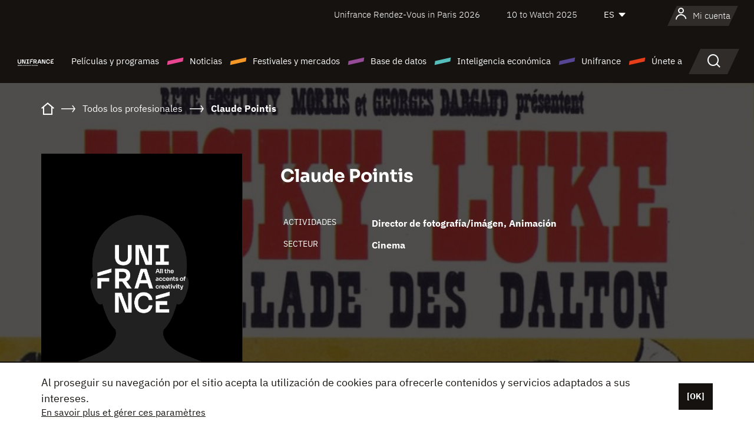

--- FILE ---
content_type: text/html; charset=utf-8
request_url: https://www.google.com/recaptcha/api2/anchor?ar=1&k=6LcJfHopAAAAAJA2ysQXhcpcbIYJi36tX6uIGLaU&co=aHR0cHM6Ly9lcy51bmlmcmFuY2Uub3JnOjQ0Mw..&hl=en&v=PoyoqOPhxBO7pBk68S4YbpHZ&size=normal&anchor-ms=20000&execute-ms=30000&cb=hyemctd46usl
body_size: 49428
content:
<!DOCTYPE HTML><html dir="ltr" lang="en"><head><meta http-equiv="Content-Type" content="text/html; charset=UTF-8">
<meta http-equiv="X-UA-Compatible" content="IE=edge">
<title>reCAPTCHA</title>
<style type="text/css">
/* cyrillic-ext */
@font-face {
  font-family: 'Roboto';
  font-style: normal;
  font-weight: 400;
  font-stretch: 100%;
  src: url(//fonts.gstatic.com/s/roboto/v48/KFO7CnqEu92Fr1ME7kSn66aGLdTylUAMa3GUBHMdazTgWw.woff2) format('woff2');
  unicode-range: U+0460-052F, U+1C80-1C8A, U+20B4, U+2DE0-2DFF, U+A640-A69F, U+FE2E-FE2F;
}
/* cyrillic */
@font-face {
  font-family: 'Roboto';
  font-style: normal;
  font-weight: 400;
  font-stretch: 100%;
  src: url(//fonts.gstatic.com/s/roboto/v48/KFO7CnqEu92Fr1ME7kSn66aGLdTylUAMa3iUBHMdazTgWw.woff2) format('woff2');
  unicode-range: U+0301, U+0400-045F, U+0490-0491, U+04B0-04B1, U+2116;
}
/* greek-ext */
@font-face {
  font-family: 'Roboto';
  font-style: normal;
  font-weight: 400;
  font-stretch: 100%;
  src: url(//fonts.gstatic.com/s/roboto/v48/KFO7CnqEu92Fr1ME7kSn66aGLdTylUAMa3CUBHMdazTgWw.woff2) format('woff2');
  unicode-range: U+1F00-1FFF;
}
/* greek */
@font-face {
  font-family: 'Roboto';
  font-style: normal;
  font-weight: 400;
  font-stretch: 100%;
  src: url(//fonts.gstatic.com/s/roboto/v48/KFO7CnqEu92Fr1ME7kSn66aGLdTylUAMa3-UBHMdazTgWw.woff2) format('woff2');
  unicode-range: U+0370-0377, U+037A-037F, U+0384-038A, U+038C, U+038E-03A1, U+03A3-03FF;
}
/* math */
@font-face {
  font-family: 'Roboto';
  font-style: normal;
  font-weight: 400;
  font-stretch: 100%;
  src: url(//fonts.gstatic.com/s/roboto/v48/KFO7CnqEu92Fr1ME7kSn66aGLdTylUAMawCUBHMdazTgWw.woff2) format('woff2');
  unicode-range: U+0302-0303, U+0305, U+0307-0308, U+0310, U+0312, U+0315, U+031A, U+0326-0327, U+032C, U+032F-0330, U+0332-0333, U+0338, U+033A, U+0346, U+034D, U+0391-03A1, U+03A3-03A9, U+03B1-03C9, U+03D1, U+03D5-03D6, U+03F0-03F1, U+03F4-03F5, U+2016-2017, U+2034-2038, U+203C, U+2040, U+2043, U+2047, U+2050, U+2057, U+205F, U+2070-2071, U+2074-208E, U+2090-209C, U+20D0-20DC, U+20E1, U+20E5-20EF, U+2100-2112, U+2114-2115, U+2117-2121, U+2123-214F, U+2190, U+2192, U+2194-21AE, U+21B0-21E5, U+21F1-21F2, U+21F4-2211, U+2213-2214, U+2216-22FF, U+2308-230B, U+2310, U+2319, U+231C-2321, U+2336-237A, U+237C, U+2395, U+239B-23B7, U+23D0, U+23DC-23E1, U+2474-2475, U+25AF, U+25B3, U+25B7, U+25BD, U+25C1, U+25CA, U+25CC, U+25FB, U+266D-266F, U+27C0-27FF, U+2900-2AFF, U+2B0E-2B11, U+2B30-2B4C, U+2BFE, U+3030, U+FF5B, U+FF5D, U+1D400-1D7FF, U+1EE00-1EEFF;
}
/* symbols */
@font-face {
  font-family: 'Roboto';
  font-style: normal;
  font-weight: 400;
  font-stretch: 100%;
  src: url(//fonts.gstatic.com/s/roboto/v48/KFO7CnqEu92Fr1ME7kSn66aGLdTylUAMaxKUBHMdazTgWw.woff2) format('woff2');
  unicode-range: U+0001-000C, U+000E-001F, U+007F-009F, U+20DD-20E0, U+20E2-20E4, U+2150-218F, U+2190, U+2192, U+2194-2199, U+21AF, U+21E6-21F0, U+21F3, U+2218-2219, U+2299, U+22C4-22C6, U+2300-243F, U+2440-244A, U+2460-24FF, U+25A0-27BF, U+2800-28FF, U+2921-2922, U+2981, U+29BF, U+29EB, U+2B00-2BFF, U+4DC0-4DFF, U+FFF9-FFFB, U+10140-1018E, U+10190-1019C, U+101A0, U+101D0-101FD, U+102E0-102FB, U+10E60-10E7E, U+1D2C0-1D2D3, U+1D2E0-1D37F, U+1F000-1F0FF, U+1F100-1F1AD, U+1F1E6-1F1FF, U+1F30D-1F30F, U+1F315, U+1F31C, U+1F31E, U+1F320-1F32C, U+1F336, U+1F378, U+1F37D, U+1F382, U+1F393-1F39F, U+1F3A7-1F3A8, U+1F3AC-1F3AF, U+1F3C2, U+1F3C4-1F3C6, U+1F3CA-1F3CE, U+1F3D4-1F3E0, U+1F3ED, U+1F3F1-1F3F3, U+1F3F5-1F3F7, U+1F408, U+1F415, U+1F41F, U+1F426, U+1F43F, U+1F441-1F442, U+1F444, U+1F446-1F449, U+1F44C-1F44E, U+1F453, U+1F46A, U+1F47D, U+1F4A3, U+1F4B0, U+1F4B3, U+1F4B9, U+1F4BB, U+1F4BF, U+1F4C8-1F4CB, U+1F4D6, U+1F4DA, U+1F4DF, U+1F4E3-1F4E6, U+1F4EA-1F4ED, U+1F4F7, U+1F4F9-1F4FB, U+1F4FD-1F4FE, U+1F503, U+1F507-1F50B, U+1F50D, U+1F512-1F513, U+1F53E-1F54A, U+1F54F-1F5FA, U+1F610, U+1F650-1F67F, U+1F687, U+1F68D, U+1F691, U+1F694, U+1F698, U+1F6AD, U+1F6B2, U+1F6B9-1F6BA, U+1F6BC, U+1F6C6-1F6CF, U+1F6D3-1F6D7, U+1F6E0-1F6EA, U+1F6F0-1F6F3, U+1F6F7-1F6FC, U+1F700-1F7FF, U+1F800-1F80B, U+1F810-1F847, U+1F850-1F859, U+1F860-1F887, U+1F890-1F8AD, U+1F8B0-1F8BB, U+1F8C0-1F8C1, U+1F900-1F90B, U+1F93B, U+1F946, U+1F984, U+1F996, U+1F9E9, U+1FA00-1FA6F, U+1FA70-1FA7C, U+1FA80-1FA89, U+1FA8F-1FAC6, U+1FACE-1FADC, U+1FADF-1FAE9, U+1FAF0-1FAF8, U+1FB00-1FBFF;
}
/* vietnamese */
@font-face {
  font-family: 'Roboto';
  font-style: normal;
  font-weight: 400;
  font-stretch: 100%;
  src: url(//fonts.gstatic.com/s/roboto/v48/KFO7CnqEu92Fr1ME7kSn66aGLdTylUAMa3OUBHMdazTgWw.woff2) format('woff2');
  unicode-range: U+0102-0103, U+0110-0111, U+0128-0129, U+0168-0169, U+01A0-01A1, U+01AF-01B0, U+0300-0301, U+0303-0304, U+0308-0309, U+0323, U+0329, U+1EA0-1EF9, U+20AB;
}
/* latin-ext */
@font-face {
  font-family: 'Roboto';
  font-style: normal;
  font-weight: 400;
  font-stretch: 100%;
  src: url(//fonts.gstatic.com/s/roboto/v48/KFO7CnqEu92Fr1ME7kSn66aGLdTylUAMa3KUBHMdazTgWw.woff2) format('woff2');
  unicode-range: U+0100-02BA, U+02BD-02C5, U+02C7-02CC, U+02CE-02D7, U+02DD-02FF, U+0304, U+0308, U+0329, U+1D00-1DBF, U+1E00-1E9F, U+1EF2-1EFF, U+2020, U+20A0-20AB, U+20AD-20C0, U+2113, U+2C60-2C7F, U+A720-A7FF;
}
/* latin */
@font-face {
  font-family: 'Roboto';
  font-style: normal;
  font-weight: 400;
  font-stretch: 100%;
  src: url(//fonts.gstatic.com/s/roboto/v48/KFO7CnqEu92Fr1ME7kSn66aGLdTylUAMa3yUBHMdazQ.woff2) format('woff2');
  unicode-range: U+0000-00FF, U+0131, U+0152-0153, U+02BB-02BC, U+02C6, U+02DA, U+02DC, U+0304, U+0308, U+0329, U+2000-206F, U+20AC, U+2122, U+2191, U+2193, U+2212, U+2215, U+FEFF, U+FFFD;
}
/* cyrillic-ext */
@font-face {
  font-family: 'Roboto';
  font-style: normal;
  font-weight: 500;
  font-stretch: 100%;
  src: url(//fonts.gstatic.com/s/roboto/v48/KFO7CnqEu92Fr1ME7kSn66aGLdTylUAMa3GUBHMdazTgWw.woff2) format('woff2');
  unicode-range: U+0460-052F, U+1C80-1C8A, U+20B4, U+2DE0-2DFF, U+A640-A69F, U+FE2E-FE2F;
}
/* cyrillic */
@font-face {
  font-family: 'Roboto';
  font-style: normal;
  font-weight: 500;
  font-stretch: 100%;
  src: url(//fonts.gstatic.com/s/roboto/v48/KFO7CnqEu92Fr1ME7kSn66aGLdTylUAMa3iUBHMdazTgWw.woff2) format('woff2');
  unicode-range: U+0301, U+0400-045F, U+0490-0491, U+04B0-04B1, U+2116;
}
/* greek-ext */
@font-face {
  font-family: 'Roboto';
  font-style: normal;
  font-weight: 500;
  font-stretch: 100%;
  src: url(//fonts.gstatic.com/s/roboto/v48/KFO7CnqEu92Fr1ME7kSn66aGLdTylUAMa3CUBHMdazTgWw.woff2) format('woff2');
  unicode-range: U+1F00-1FFF;
}
/* greek */
@font-face {
  font-family: 'Roboto';
  font-style: normal;
  font-weight: 500;
  font-stretch: 100%;
  src: url(//fonts.gstatic.com/s/roboto/v48/KFO7CnqEu92Fr1ME7kSn66aGLdTylUAMa3-UBHMdazTgWw.woff2) format('woff2');
  unicode-range: U+0370-0377, U+037A-037F, U+0384-038A, U+038C, U+038E-03A1, U+03A3-03FF;
}
/* math */
@font-face {
  font-family: 'Roboto';
  font-style: normal;
  font-weight: 500;
  font-stretch: 100%;
  src: url(//fonts.gstatic.com/s/roboto/v48/KFO7CnqEu92Fr1ME7kSn66aGLdTylUAMawCUBHMdazTgWw.woff2) format('woff2');
  unicode-range: U+0302-0303, U+0305, U+0307-0308, U+0310, U+0312, U+0315, U+031A, U+0326-0327, U+032C, U+032F-0330, U+0332-0333, U+0338, U+033A, U+0346, U+034D, U+0391-03A1, U+03A3-03A9, U+03B1-03C9, U+03D1, U+03D5-03D6, U+03F0-03F1, U+03F4-03F5, U+2016-2017, U+2034-2038, U+203C, U+2040, U+2043, U+2047, U+2050, U+2057, U+205F, U+2070-2071, U+2074-208E, U+2090-209C, U+20D0-20DC, U+20E1, U+20E5-20EF, U+2100-2112, U+2114-2115, U+2117-2121, U+2123-214F, U+2190, U+2192, U+2194-21AE, U+21B0-21E5, U+21F1-21F2, U+21F4-2211, U+2213-2214, U+2216-22FF, U+2308-230B, U+2310, U+2319, U+231C-2321, U+2336-237A, U+237C, U+2395, U+239B-23B7, U+23D0, U+23DC-23E1, U+2474-2475, U+25AF, U+25B3, U+25B7, U+25BD, U+25C1, U+25CA, U+25CC, U+25FB, U+266D-266F, U+27C0-27FF, U+2900-2AFF, U+2B0E-2B11, U+2B30-2B4C, U+2BFE, U+3030, U+FF5B, U+FF5D, U+1D400-1D7FF, U+1EE00-1EEFF;
}
/* symbols */
@font-face {
  font-family: 'Roboto';
  font-style: normal;
  font-weight: 500;
  font-stretch: 100%;
  src: url(//fonts.gstatic.com/s/roboto/v48/KFO7CnqEu92Fr1ME7kSn66aGLdTylUAMaxKUBHMdazTgWw.woff2) format('woff2');
  unicode-range: U+0001-000C, U+000E-001F, U+007F-009F, U+20DD-20E0, U+20E2-20E4, U+2150-218F, U+2190, U+2192, U+2194-2199, U+21AF, U+21E6-21F0, U+21F3, U+2218-2219, U+2299, U+22C4-22C6, U+2300-243F, U+2440-244A, U+2460-24FF, U+25A0-27BF, U+2800-28FF, U+2921-2922, U+2981, U+29BF, U+29EB, U+2B00-2BFF, U+4DC0-4DFF, U+FFF9-FFFB, U+10140-1018E, U+10190-1019C, U+101A0, U+101D0-101FD, U+102E0-102FB, U+10E60-10E7E, U+1D2C0-1D2D3, U+1D2E0-1D37F, U+1F000-1F0FF, U+1F100-1F1AD, U+1F1E6-1F1FF, U+1F30D-1F30F, U+1F315, U+1F31C, U+1F31E, U+1F320-1F32C, U+1F336, U+1F378, U+1F37D, U+1F382, U+1F393-1F39F, U+1F3A7-1F3A8, U+1F3AC-1F3AF, U+1F3C2, U+1F3C4-1F3C6, U+1F3CA-1F3CE, U+1F3D4-1F3E0, U+1F3ED, U+1F3F1-1F3F3, U+1F3F5-1F3F7, U+1F408, U+1F415, U+1F41F, U+1F426, U+1F43F, U+1F441-1F442, U+1F444, U+1F446-1F449, U+1F44C-1F44E, U+1F453, U+1F46A, U+1F47D, U+1F4A3, U+1F4B0, U+1F4B3, U+1F4B9, U+1F4BB, U+1F4BF, U+1F4C8-1F4CB, U+1F4D6, U+1F4DA, U+1F4DF, U+1F4E3-1F4E6, U+1F4EA-1F4ED, U+1F4F7, U+1F4F9-1F4FB, U+1F4FD-1F4FE, U+1F503, U+1F507-1F50B, U+1F50D, U+1F512-1F513, U+1F53E-1F54A, U+1F54F-1F5FA, U+1F610, U+1F650-1F67F, U+1F687, U+1F68D, U+1F691, U+1F694, U+1F698, U+1F6AD, U+1F6B2, U+1F6B9-1F6BA, U+1F6BC, U+1F6C6-1F6CF, U+1F6D3-1F6D7, U+1F6E0-1F6EA, U+1F6F0-1F6F3, U+1F6F7-1F6FC, U+1F700-1F7FF, U+1F800-1F80B, U+1F810-1F847, U+1F850-1F859, U+1F860-1F887, U+1F890-1F8AD, U+1F8B0-1F8BB, U+1F8C0-1F8C1, U+1F900-1F90B, U+1F93B, U+1F946, U+1F984, U+1F996, U+1F9E9, U+1FA00-1FA6F, U+1FA70-1FA7C, U+1FA80-1FA89, U+1FA8F-1FAC6, U+1FACE-1FADC, U+1FADF-1FAE9, U+1FAF0-1FAF8, U+1FB00-1FBFF;
}
/* vietnamese */
@font-face {
  font-family: 'Roboto';
  font-style: normal;
  font-weight: 500;
  font-stretch: 100%;
  src: url(//fonts.gstatic.com/s/roboto/v48/KFO7CnqEu92Fr1ME7kSn66aGLdTylUAMa3OUBHMdazTgWw.woff2) format('woff2');
  unicode-range: U+0102-0103, U+0110-0111, U+0128-0129, U+0168-0169, U+01A0-01A1, U+01AF-01B0, U+0300-0301, U+0303-0304, U+0308-0309, U+0323, U+0329, U+1EA0-1EF9, U+20AB;
}
/* latin-ext */
@font-face {
  font-family: 'Roboto';
  font-style: normal;
  font-weight: 500;
  font-stretch: 100%;
  src: url(//fonts.gstatic.com/s/roboto/v48/KFO7CnqEu92Fr1ME7kSn66aGLdTylUAMa3KUBHMdazTgWw.woff2) format('woff2');
  unicode-range: U+0100-02BA, U+02BD-02C5, U+02C7-02CC, U+02CE-02D7, U+02DD-02FF, U+0304, U+0308, U+0329, U+1D00-1DBF, U+1E00-1E9F, U+1EF2-1EFF, U+2020, U+20A0-20AB, U+20AD-20C0, U+2113, U+2C60-2C7F, U+A720-A7FF;
}
/* latin */
@font-face {
  font-family: 'Roboto';
  font-style: normal;
  font-weight: 500;
  font-stretch: 100%;
  src: url(//fonts.gstatic.com/s/roboto/v48/KFO7CnqEu92Fr1ME7kSn66aGLdTylUAMa3yUBHMdazQ.woff2) format('woff2');
  unicode-range: U+0000-00FF, U+0131, U+0152-0153, U+02BB-02BC, U+02C6, U+02DA, U+02DC, U+0304, U+0308, U+0329, U+2000-206F, U+20AC, U+2122, U+2191, U+2193, U+2212, U+2215, U+FEFF, U+FFFD;
}
/* cyrillic-ext */
@font-face {
  font-family: 'Roboto';
  font-style: normal;
  font-weight: 900;
  font-stretch: 100%;
  src: url(//fonts.gstatic.com/s/roboto/v48/KFO7CnqEu92Fr1ME7kSn66aGLdTylUAMa3GUBHMdazTgWw.woff2) format('woff2');
  unicode-range: U+0460-052F, U+1C80-1C8A, U+20B4, U+2DE0-2DFF, U+A640-A69F, U+FE2E-FE2F;
}
/* cyrillic */
@font-face {
  font-family: 'Roboto';
  font-style: normal;
  font-weight: 900;
  font-stretch: 100%;
  src: url(//fonts.gstatic.com/s/roboto/v48/KFO7CnqEu92Fr1ME7kSn66aGLdTylUAMa3iUBHMdazTgWw.woff2) format('woff2');
  unicode-range: U+0301, U+0400-045F, U+0490-0491, U+04B0-04B1, U+2116;
}
/* greek-ext */
@font-face {
  font-family: 'Roboto';
  font-style: normal;
  font-weight: 900;
  font-stretch: 100%;
  src: url(//fonts.gstatic.com/s/roboto/v48/KFO7CnqEu92Fr1ME7kSn66aGLdTylUAMa3CUBHMdazTgWw.woff2) format('woff2');
  unicode-range: U+1F00-1FFF;
}
/* greek */
@font-face {
  font-family: 'Roboto';
  font-style: normal;
  font-weight: 900;
  font-stretch: 100%;
  src: url(//fonts.gstatic.com/s/roboto/v48/KFO7CnqEu92Fr1ME7kSn66aGLdTylUAMa3-UBHMdazTgWw.woff2) format('woff2');
  unicode-range: U+0370-0377, U+037A-037F, U+0384-038A, U+038C, U+038E-03A1, U+03A3-03FF;
}
/* math */
@font-face {
  font-family: 'Roboto';
  font-style: normal;
  font-weight: 900;
  font-stretch: 100%;
  src: url(//fonts.gstatic.com/s/roboto/v48/KFO7CnqEu92Fr1ME7kSn66aGLdTylUAMawCUBHMdazTgWw.woff2) format('woff2');
  unicode-range: U+0302-0303, U+0305, U+0307-0308, U+0310, U+0312, U+0315, U+031A, U+0326-0327, U+032C, U+032F-0330, U+0332-0333, U+0338, U+033A, U+0346, U+034D, U+0391-03A1, U+03A3-03A9, U+03B1-03C9, U+03D1, U+03D5-03D6, U+03F0-03F1, U+03F4-03F5, U+2016-2017, U+2034-2038, U+203C, U+2040, U+2043, U+2047, U+2050, U+2057, U+205F, U+2070-2071, U+2074-208E, U+2090-209C, U+20D0-20DC, U+20E1, U+20E5-20EF, U+2100-2112, U+2114-2115, U+2117-2121, U+2123-214F, U+2190, U+2192, U+2194-21AE, U+21B0-21E5, U+21F1-21F2, U+21F4-2211, U+2213-2214, U+2216-22FF, U+2308-230B, U+2310, U+2319, U+231C-2321, U+2336-237A, U+237C, U+2395, U+239B-23B7, U+23D0, U+23DC-23E1, U+2474-2475, U+25AF, U+25B3, U+25B7, U+25BD, U+25C1, U+25CA, U+25CC, U+25FB, U+266D-266F, U+27C0-27FF, U+2900-2AFF, U+2B0E-2B11, U+2B30-2B4C, U+2BFE, U+3030, U+FF5B, U+FF5D, U+1D400-1D7FF, U+1EE00-1EEFF;
}
/* symbols */
@font-face {
  font-family: 'Roboto';
  font-style: normal;
  font-weight: 900;
  font-stretch: 100%;
  src: url(//fonts.gstatic.com/s/roboto/v48/KFO7CnqEu92Fr1ME7kSn66aGLdTylUAMaxKUBHMdazTgWw.woff2) format('woff2');
  unicode-range: U+0001-000C, U+000E-001F, U+007F-009F, U+20DD-20E0, U+20E2-20E4, U+2150-218F, U+2190, U+2192, U+2194-2199, U+21AF, U+21E6-21F0, U+21F3, U+2218-2219, U+2299, U+22C4-22C6, U+2300-243F, U+2440-244A, U+2460-24FF, U+25A0-27BF, U+2800-28FF, U+2921-2922, U+2981, U+29BF, U+29EB, U+2B00-2BFF, U+4DC0-4DFF, U+FFF9-FFFB, U+10140-1018E, U+10190-1019C, U+101A0, U+101D0-101FD, U+102E0-102FB, U+10E60-10E7E, U+1D2C0-1D2D3, U+1D2E0-1D37F, U+1F000-1F0FF, U+1F100-1F1AD, U+1F1E6-1F1FF, U+1F30D-1F30F, U+1F315, U+1F31C, U+1F31E, U+1F320-1F32C, U+1F336, U+1F378, U+1F37D, U+1F382, U+1F393-1F39F, U+1F3A7-1F3A8, U+1F3AC-1F3AF, U+1F3C2, U+1F3C4-1F3C6, U+1F3CA-1F3CE, U+1F3D4-1F3E0, U+1F3ED, U+1F3F1-1F3F3, U+1F3F5-1F3F7, U+1F408, U+1F415, U+1F41F, U+1F426, U+1F43F, U+1F441-1F442, U+1F444, U+1F446-1F449, U+1F44C-1F44E, U+1F453, U+1F46A, U+1F47D, U+1F4A3, U+1F4B0, U+1F4B3, U+1F4B9, U+1F4BB, U+1F4BF, U+1F4C8-1F4CB, U+1F4D6, U+1F4DA, U+1F4DF, U+1F4E3-1F4E6, U+1F4EA-1F4ED, U+1F4F7, U+1F4F9-1F4FB, U+1F4FD-1F4FE, U+1F503, U+1F507-1F50B, U+1F50D, U+1F512-1F513, U+1F53E-1F54A, U+1F54F-1F5FA, U+1F610, U+1F650-1F67F, U+1F687, U+1F68D, U+1F691, U+1F694, U+1F698, U+1F6AD, U+1F6B2, U+1F6B9-1F6BA, U+1F6BC, U+1F6C6-1F6CF, U+1F6D3-1F6D7, U+1F6E0-1F6EA, U+1F6F0-1F6F3, U+1F6F7-1F6FC, U+1F700-1F7FF, U+1F800-1F80B, U+1F810-1F847, U+1F850-1F859, U+1F860-1F887, U+1F890-1F8AD, U+1F8B0-1F8BB, U+1F8C0-1F8C1, U+1F900-1F90B, U+1F93B, U+1F946, U+1F984, U+1F996, U+1F9E9, U+1FA00-1FA6F, U+1FA70-1FA7C, U+1FA80-1FA89, U+1FA8F-1FAC6, U+1FACE-1FADC, U+1FADF-1FAE9, U+1FAF0-1FAF8, U+1FB00-1FBFF;
}
/* vietnamese */
@font-face {
  font-family: 'Roboto';
  font-style: normal;
  font-weight: 900;
  font-stretch: 100%;
  src: url(//fonts.gstatic.com/s/roboto/v48/KFO7CnqEu92Fr1ME7kSn66aGLdTylUAMa3OUBHMdazTgWw.woff2) format('woff2');
  unicode-range: U+0102-0103, U+0110-0111, U+0128-0129, U+0168-0169, U+01A0-01A1, U+01AF-01B0, U+0300-0301, U+0303-0304, U+0308-0309, U+0323, U+0329, U+1EA0-1EF9, U+20AB;
}
/* latin-ext */
@font-face {
  font-family: 'Roboto';
  font-style: normal;
  font-weight: 900;
  font-stretch: 100%;
  src: url(//fonts.gstatic.com/s/roboto/v48/KFO7CnqEu92Fr1ME7kSn66aGLdTylUAMa3KUBHMdazTgWw.woff2) format('woff2');
  unicode-range: U+0100-02BA, U+02BD-02C5, U+02C7-02CC, U+02CE-02D7, U+02DD-02FF, U+0304, U+0308, U+0329, U+1D00-1DBF, U+1E00-1E9F, U+1EF2-1EFF, U+2020, U+20A0-20AB, U+20AD-20C0, U+2113, U+2C60-2C7F, U+A720-A7FF;
}
/* latin */
@font-face {
  font-family: 'Roboto';
  font-style: normal;
  font-weight: 900;
  font-stretch: 100%;
  src: url(//fonts.gstatic.com/s/roboto/v48/KFO7CnqEu92Fr1ME7kSn66aGLdTylUAMa3yUBHMdazQ.woff2) format('woff2');
  unicode-range: U+0000-00FF, U+0131, U+0152-0153, U+02BB-02BC, U+02C6, U+02DA, U+02DC, U+0304, U+0308, U+0329, U+2000-206F, U+20AC, U+2122, U+2191, U+2193, U+2212, U+2215, U+FEFF, U+FFFD;
}

</style>
<link rel="stylesheet" type="text/css" href="https://www.gstatic.com/recaptcha/releases/PoyoqOPhxBO7pBk68S4YbpHZ/styles__ltr.css">
<script nonce="BbSlKi5t7S2KKfP7y31S3w" type="text/javascript">window['__recaptcha_api'] = 'https://www.google.com/recaptcha/api2/';</script>
<script type="text/javascript" src="https://www.gstatic.com/recaptcha/releases/PoyoqOPhxBO7pBk68S4YbpHZ/recaptcha__en.js" nonce="BbSlKi5t7S2KKfP7y31S3w">
      
    </script></head>
<body><div id="rc-anchor-alert" class="rc-anchor-alert"></div>
<input type="hidden" id="recaptcha-token" value="[base64]">
<script type="text/javascript" nonce="BbSlKi5t7S2KKfP7y31S3w">
      recaptcha.anchor.Main.init("[\x22ainput\x22,[\x22bgdata\x22,\x22\x22,\[base64]/[base64]/[base64]/[base64]/[base64]/[base64]/[base64]/[base64]/[base64]/[base64]\\u003d\x22,\[base64]\\u003d\x22,\x22wr3Cl8KTDMKMw6HCmB/DjcO+Z8OZSUEOHh8aJMKRwqHCuBwJw5nCvEnCoC7CqBt/woHDv8KCw6dVMmstw6vCvkHDnMKGNlw+w4t+f8KRw5s2wrJxw5LDhFHDgENmw4UzwoEpw5XDj8Otwr/Dl8KOw4kdKcKCw5TCmz7DisO+R0PCtVHCpcO9ET/CqcK5alnCqMOtwp08MDoWwqDDgnA7YMOXScOSwrfCvyPCmcKGc8Oywp/DoQlnCTbCiRvDqMKnwqdCwqjCt8OqwqLDvwTDmMKcw5TCkT43wq3CsjHDk8KHDgkNCTzDgcOMdgHDisKTwrcMw4nCjko0w4Rsw67CtA/[base64]/CgMKpwoYkH8OIEcKOwrZKw7oPSxcMQgnDnsOlw73DownCtmTDqETDtEY8UH8gdw/CuMKPdUwDw4HCvsKowoBBO8OnwohHViTCqEcyw5nCpsOfw6DDrGkrfR/CrVllwrk0JcOcwpHCgTvDjsOcw5Y/wqQcw5tTw4wOwozDhsOjw7XChsOSM8Kuw4V1w5fCths6b8OzMcKlw6LDpMKFwpfDgsKFbMKzw67CrxFMwqNvwqZ5Zh/DvGbDhBVdeC0Gw5lPJ8O3P8Ksw6lGN8KfL8ObWAQNw77CoMK/w4fDgGrDog/[base64]/DmCfDkVMpw6bDj8Kqw4/[base64]/DjMOzwrModsOsEMO7wpLDjcKbwodteVoyw7p2w6vCshTClmBREmQzbkTChMK/Y8KNwo9HI8OiecK4EBdkdcOGHi0fw4Nsw74mT8KcecObwpbCg1XCszE0GMOpwpHClDYMVsKNIMOTLVoUw7/Dv8OrSn/DhcKsw6YBdAvDqMKJw71ufcKBdATCmA92w5FEwqvDusOua8OvwoDCj8KNwoTClmxbw5/[base64]/DnSQAaErDrTnChlYLQnDDkhQRwpLCiFQUNcOBKlRwVcKywq3Do8OGw4nDrGYuZcOnE8K1YcOsw6sZGcKoHsKVwo/DvX/ChMOMwqFZwoHDtxcnKiHCocOdwqleB309w7olw4M+f8KXw7zCsToXw5o2NAzDuMKGw5NWw7vDusKkRcOlaxlKCAt8VsOywqPCk8K2BTx/w6EFw5zDlsKxw4gTw7fCqwEKw5TDqjDCn0rDqsKRwqdOw6LDi8Ojwoxbw4PDgcO+wqvDgcOsVMKoIU7CqRF3wrjCucKEwoNIwrnDnsK0w6w7QRzCpcOfwo45wrVIw5fCkCdSwro/wozDux0uwpQEam/Cg8KKw4MCFHEDwqbCs8O0DkthPMKcw44vw4JYejVabcOswpgEM2BvQjATwqZiU8Okw4xZwp92w7/[base64]/DqcO/fW/CihXDrcK4OAvCtcK3w4/[base64]/wo7CgVJowpzDqHbCvDPDsDDCmwtXw7zDh8Kswp/[base64]/B8KGCcOIwpjCjcKrPGt/w6NwLcOOWcK8wqzCqz11G8K+w4R1PCNcDMOVw4fDn1rCiMOQwr7DmsKNw77Ci8KcAcKjayIHdWvDscK2w78LOMOsw6rClkHCoMOEw4XCrMKXw5TDuMO5w4vCu8K4w4s0wpZjwrnCtMKieT7DlsKjKjo8w55VCxo/w5LDuX7CrE/DocOyw4EffljCiHE1w5fCqAHDssKJSsOeXsKzImPCgcKKSirCmn4YYcKLf8ODw7gXw5tJFy9Zw4g4w7psb8K1NMO8wpYlHMO7wpnCt8KlFQdEwrxWw63DsSZYw5XDv8O0MjHDmcK7w70OJsOvMMKjwojCm8O+G8KVUgwKw4kUPMOcI8K/w4TDiBdlw5xuGRpcwqTDt8KSHcO5wodYw7/DkMOrwp/CqQxwGsKeSsOeID/[base64]/w5PCp8O2NMO9wrhFwqcXXsO7wp/[base64]/DpcOdd8OYwpzDmMKuw6jCnWoaw75Hw5YhIWwYbQcDwpnDpXzCklLDnQnDhB/DjnvDlAnDjcOXw5YZcRXCrDM9W8OhwrdJw5HDr8KXwpliw6MdLcKfGsKAwp4aHcKkwovDpMK/w4tCwoJWw69nw4FEEcOxwp8VJzTCrAcXw6HDgjnCrsO+wqAfEAvCgjtfwqR9wrYXC8KSdsK9w7R4w70Pw50JwphcThHDohLClnzDumVPwpLDhMKZXsKFw5XCgsKww6HDu8KRwq/CtsKtw67CqsKbI0lAKGoowpPDjTFpU8KTY8OjLcKFwr0eworDpARXw7EVwo95wpNrI0o0w4wQc2c0FMK3DsOWHksBw4/Dq8Oww7DDhjQvc8KTfjrCoMOJFcODUErDvMKCwrUJfsOhYcKrw7AGbcORV8Kdw6www51nwp/DkcOewrLCvhvDlcKRw79cJMKbPsKiN8KpFTrDq8OGc1ZrXDJawpN/wpfChsOewqItwp3CiEMQw6TDocKEwobDksOvwrnCmcKxNMKNFcKzbH4+SMO9P8KxJsKZw5MqwoB+YCEONcK0woYwN8OCw7zDvcO0w5leIRPCm8ObFMOxwozCrGnCnho+wosmwphJwrN7B8OfRcKww5p+R23DiybCvDDCscO9UyVKUCs7w5/Ct0A0DcKtw4MGwoZIw4zDsmfDnMOaFcKof8KpDsOYwrADwogxdGEDE0VhwoYvw78cw45jaRHDicO2csOiwoh4wqDCv8KAw4fCrE9hwqTCusKdKMOwwo/CucKCJnvCiAHCqMKCwqfDlsK6SMONTjbCvcKLwrjDsDrCg8OvCxjCtsK/UUNlw7dtwrLClGjDjUPCjcKqw5hHWmzCqXTCrsKoP8KGCMOjFMO9ODbDiHxrwr5mYcOBRSp7YBFxwoTCh8OGSmvDhMOFwr/DkcOLU0oYXXDDjMK9XMKOUxdZHRpFw4TCtRZawrfDvMOCJVUUwpHCusK9wodcw5EAw6nCmUVow6QNC2kVwrPDvsOaw5bCiX7ChhpRXcOmFsObwq3CtcOPw5U2QnNBY1wIR8OrFMKHdcOzV1HCjsKDOsKLCsKDw4XDuEfCk10UPkYWw6jDn8OxDjbCtcKqA0DClMKZEA/Cnw/CgnnDnQ/[base64]/w7QlPMKuazpZw6c+w6PCsVTCrsKzw50Cwr3DhcK1D8OtA8OQTTZLw6R7NC3DiMKLGxV/wqPCl8OWd8OdG0/Cj1LCqBUxY8KQd8O2ScOlKcOVZcOPMcO2w6PCjBXDo1nDmcKIP0PCrUDCm8K7fsKgw4HCjsOYw6hCw4vCo3kTEHHCs8KXw5fDnzbDsMOowpAeIcOvDcOsFMKdw7drw53DpEDDmn7Cnl/DrQvCnBXDksK9wopLw6HDl8OgwqdKw7BrwoszwpITw6jDpsKxXizDsS7CpSjCq8OMWsOBHsKADsKaNMKFBMOeJQ1VaSfCocKIMsOwwq03MDwyIcK1wqZOAcOWPMOWNsKWwo3CjsOWwoA0acOoOiTDqRLDmVXDqE7CnlUTwoMTGkZbfcK0woHDonjDghw/w4rCpHfDnMOHXcKiwoZVwq/DpsKzwrQ+w6DCusKww5IPw5ZYw5XDtMOOw43DgDrCnQzDn8OaaAvCjcK7JsOFwoPCmA/[base64]/[base64]/Dt8O8EMK9wojCncODwq/Cn8OwPMKlwpFJTsOpwrDCucOiwpDDrMOjw6kaMMKYbcOWw4rDo8Kpw7t5wq7DtcOzXDQiHhhWwrZMQ2EzwqwZw6hWYEbCh8Opw5Y2wo8bYhHCncOUa1HDnj4Iwr/[base64]/Do2QFwp4Pw47DpsO3U8KPw7DDjAV9w6pGaDx5w6PDncKIwrzDksKFawvDlE/CtMOYRjk2KVrDisKdJ8KGShBvZz00FGTDjsOQFl8MAkhWwq3Dpj7Du8ORw5dCw7nChkY8woBOwo58aVHDrsOnC8ONwqHCg8KaeMOcUcOmHipkIwd1DS55wpvCoCzCu0g1NC3DscKnIW3DmMKrRW/Cqi8jbMKLZAHCg8KXw7nDqEpNJMK2fcKxw54dwrXDt8KfeCcTw6XCtsOowo0FUgnCq8Kfw6tLw7XCoMOWGcOOViNrwqXCusOaw7xwwoPCrGTDuA9NW8KiwqozPkwmEsKnWsOLwofDuMKsw4/DisKTw6ZMwrHCi8KjR8KeAsOUMT7CosOww75ywpkgw41AHAbDoCzCsikrYsOkKivDo8KsKMOEWC3CmcKeL8KjBQfDqMOcVF3DqhnDv8K/I8KuAmzDv8K2IDALWnQifsOYCXhIw4ZvBsKsw4piwo/ChzopwpvCssKiw6bCtsKyG8KIVzQcMUkOdz/Cu8O5f3pFCsOheEDCjsKdw7/DqloUw6LClsOHGC4bwqsBMsKOWcKiQCzCksK7wqAxEhrDrMOhCMKTw5EQwrrDnBzCmxzDkQNMw4w4wqPDi8OXwqsXLW7Dt8OMwo/[base64]/DoXfDv8KTwpTDjMOSw7YnEnjCsT3Ch0djAMKBwp/DszfChD3CqX9JRsOvwrgIDDouE8KzwoMew4jCgsOTw4dewrXDlisWw7zCpTTCk8KNwq5aTW7CpGnDuV/CoBrDicOTwrJwwrrChlh7LsKkMDbCkR0uLRzCtiLDp8OEw6HCucODwrDDmg/Ckn9MRMOqwq7Cv8O4MsOBw55/wr/DusKVwq8LwogZw6kWDMORwqtseMOAw7Ihwp9XOMKawqFqwp/DjRFVw57DisKXQijCvCp/HSTCssOWJ8Orw7/[base64]/CtcOsw6nCqDgjw7vCoxQ9woBWwo5owoTCvMO7NH/[base64]/w6jDpcOvQls8LsO0JsO8wpDDoETClMKNLGfCiMO3EXjCmMOGSmwSwrVCwq8owq7Cum3Dm8OGw5QKVMOBGMOpE8OPH8OoZMOedsOlU8K8wrA9wrE2wpw7wrFbXsKlJUnCr8K5dSk/[base64]/CjxvCn8KDeArCp8KSUHzDpMKXUXRPJsOuZcKVwovCvMOHw73DtWoyEQ3CssKcwrw5w4jDhBnDpMKpw7HDs8KuwrYuw7XCvcKcVz/[base64]/w4TDvhs+ZwfDhMOIKsK2wpnDgQLCp8OjbcOEIWITY8O8VsO8QnczTsOwAcKQwp3CjcOYwovDpAF7w6Vew7jDl8OdIMOOC8KKDsKfIMOkYcKFw4rDvmDDkUDDqm94GsKNw4HCvcKiwqrDvsOhTcOCwp7DiU44KT/[base64]/Cmk1nwpzCrGvCqMKELcK/wpfCm0wYwoVGe2TDh8KDwqAdwppZU3Rww4DDl1w7wpR8wo3DjjALYSVzwqBBwp/CgGEHw5VSw4TCrU/Dh8OUScKrw4XCjsOSdsO6w5FSc8KCwpMCwqEVw7nDlMOhC3MowpTDgMOYwoVKw7PCog7DuMKhFyHDtihKwqPChsK8w5pGw4FmfMKfRzRUICxpHMKBPMKnwrR7cjPCvMOVdl/CmcOsw5jCqsKHwq4xbMKDd8O1NMOoMUwcwoR2MmXDvMOPw4BWw5hGPxZuw77CpDLDp8KYw4stw7cqVcOGNsO8wo0vw6dewoXDphHCo8OIHRYZwovDgk/Dmk7CmH3CgQ7DjhzDoMOlw7RRZ8OWZX9KFsKzUcKcPA1YKlnCvCzDtcOxw6fCsygIwoM1Sk0Pw4gMwpJbwqDCnXvCkFdCw4Q9Qm/Cg8KQw4fCh8O6NXVbecOKOyQBwr1tNMKZWcO0I8K9wr5LwpvDmsOcw5h1w5lZfMKTw4bChnPDjSxGw7jDmMOtBcKmw7p3C3bDky/Cq8K3QcO4PsKKbF3CoVFkGsKzw7DDp8OhwoxOwq/[base64]/KcOVw4zDnMKPw7XDqTPDpMO3woDDr8K8w5cFJU0XwrPDnXvDhcKYXGV4YMOrSghXwr3DosOdw7DDqR0HwrUDw5pvwrjDp8KWBUopw5/DrcOwVcO/w5JdYgzCrsO3GAksw7c4bsOqwrzClT/CtxPCgsOrJEzDosOZw4PDoMK4RkbCisOpwpsATnrCq8KGwohowqbChntXbl/[base64]/ClcKQwqBhw5fDtQrCkcOow5bCjWHCnj3Ck8O0FDFtBMOSwrhewrnDiWVnw5VYwp9+MsKAw4Q7TWTCo8K4wrV6wp0NOMKcK8Kjw5RDw70ywpYEw4bCiFXDgMOlQi3DjQNlwqfDhcOVw5crEDTDjMOZw5VIwrJbeBXCoX96w6zCn106wo0Pwp/[base64]/GjUQw5/[base64]/[base64]/ZsOjw7U0TsKkwrVIwrl6NcOnMsKRw6rCpcKowqoMfVfDnmnDiHMZRQEiw4Quw5fCtcKHw5luW8KJw6LDrwvDhTbClQbCmcKPw5x4w4bDtcKcacKaZsK/[base64]/Ct8K+w4hjw6NYZ8Opw4Uzw6VqwpfDqsOzwoI0FnZ0w7nDlsOjJMKVZi7CgzFKwpzCp8KBw4YmITZcw6DDv8OdUxB9wq/DvMKvbMO1w6rDliF0YUPCgMOSdsK0w5LDujnDlcONwr3CjMOse196Y8KPwpA3woLCn8Kiwr3CvQ/[base64]/wo/[base64]/[base64]/DuMKHw6zCqxoAw4/CqkVvw4UVGsKnw4IZDsKcV8OPF8KPKcOow6/[base64]/[base64]/ZXDCpMKNE8KCwoTDjE8gw5LDgsKSfzMnwp0gUMO3w65fw5LCvgbDkWrDnVDDoR0hw7NqDTTCq0TDrcK1w79KW3bDrcK0bgIewp/ChsKTwobDrEtEfcKpwrRJw44dIMOQIcObXMOowqA4HMO7KsKmZ8O7wobCrMKxTQYMcw1sLRxhwr5mwqjDgsKYZMOaQzvDrcK/Wmw0cMOeAsOsw7/CqcKnaB9kw7rCsRfDoFvCosO5wqPDmhpDwrQCKDnDhlbDhsKXwr1mFS0eCDbDqXrDui/CqMKHcsKtwqrCgwEqwpjClcKrYsKQM8Oew45BMMObG2QZFMOiwoRlCx9mGcOVw4RKG0tQw6fDtGMEw4HDuMKsD8ObD1DDhWQxaUbDkU1JZMKyY8KYB8K9w6nDosKtcD9hX8OyTSXDq8OCwoR/QwkBVsO0SA9Owp3DicKnZsKBXMKEw5fCl8KkAsK2XsOHwrXDm8O7w65NwqzCjl4UQQFwbsKOe8KaZlrDjMOqw6xYAiEiw4fChcKhcMKeBUTCicOPblZxwpsmd8KNKsKRwp03w6ElL8OYw5h2woY0wp/DtcOCGx0FKMOyZTfCgH/CqsOswohjw6cXwpMTw6bDs8OIwoDCl3bDsADDtsOlaMOMPRlga1TDhAnChMKOHWRbeQhYZUbCqzYzUBcVw6HCocKoDMKyOCE5w6LClXrDvAbCjcK/w6vCjTwxasO2wp9WS8OXbx3Cm1zCjMKswqFbwpPDqGvCuMKJaVVFw5/DpcOlJcOpOsOmwpDDs3fCq3INcEzCr8OLw6PDu8OsOlTDkcOpwrPCjV9SZU/CrMOZN8KVD0vDq8O+LMOOZV/Dq8OPKcKPYEnDp8KHNcOBw5x2w6lEwprCssOrFcKUw587wpB6QU7CqMObacKFwqLCmsOgwponw6PDlcO5cRsswrXDv8OWwrlLw5nDmsKlw6kfwq7CjyHDukRcMhV/wo4Zwr3CtWXCmxzCuE1OZ20+YsOsMsOQwofCqC/DiyPCgMOaf39mU8KsXjMVwpEUVURHwrUdwqDCpsKCw43DmcOQVAxqw53ClsOzw495EMOjGgbChsK9w7xHwootbCDDksKpMW0HGg/[base64]/w753Bik7wp/CisOhw6DCvzkydFYaLjLCiMK4wqnDusOZwpxaw54ww4TChsOcw4pWcx/[base64]/CgS3ChcK/[base64]/DicKTHMO9w69eXxQSD3DDhycEWlvCky0Qw6Mbc3ZQccKFwo/Dg8OvwoPDv2jDqFzCu0h8TsOhf8KtwotwJG/DgH1Ow4UwwqzCmiNywofCsSrClV4uRT7DiQ7DkDRSw4Ayf8KZNMKQG2nDicOlwrvCpcKswonDjsOMB8KbeMO7wohnwrXDp8K2wpQRwpzCt8KIFFHCtxUXwqnDtRTCvU/Ci8Kuwposwq3DoTfCtiUbIMOQw6fCsMOoMDjCgcOhw6YYw7rCmB3CvMKHa8OvwqDDjMKpwoQhB8O5F8OVw7rDlx/CqcOjwrjDuk/DgD4sVMOOfMK/dsKUw5c8wrPDnCkgF8OrwprCt1Y/ScO/wovDvcOuBcKdw4LChcOZw5NoRHpzwpQtFsKmwpnDpwc9w6jDi1fCsEHDocKOwp5MYsOywr4RdQ9PwpnDmlpgUHIKUcKVU8O7VRDChljCk1kBNj0kw7fDlXg2C8KtMsOwTU3Dtg1/dsOHwrAqaMOGw6ZnWsOow7PCvVsNQFpYEjpeK8K9w7rDhcKzRsKow5Fkw6rCigHCtAl5w5DChljCsMKWwoU8wrfDsmPDqUIlwokuw7LDrAYGwrYBw7PCtXvCshlVAEZ+czprwqzCscObasKNRyFLT8Kkwo/CssOqwrHCrcORwqI3InfDn28vw6Ykf8ORwrfDoUTDrsKDw4crwpLCh8KUeA/Cs8KQw6/DqUIXEnfDlsKwwpdRPU5gQcOTw5XCm8OtE3gywqjCk8OWw6fCtsKjwrI/HsO9Q8Ozw5wJw7nDqHhRRCRhEMOERXjCksOodH1Xw6bCnMKew7BfJh/CpynCjcOnKMOAUgbCnTlZw4gyP2TDkcOIeMK0Hl5fZ8KAHk1lwq4vw5HCvcOIS0jCp213w7rDoMORwrErwobDs8KcwonDqV3DmQF1wq/DpcOewqkXQ017w7gqw6g2w7jCtFB8eRvCtTzDiipWABs9CMOsRU8jwq5GVR1XbSDDkl0Kw5PDrsKmw5gMOwPDkVUOw7Iew5LCnxB3G8KwRjlzwptmNsKxw7Qzw4rCqlsowoLDu8OoBA3DmSXDtDhywqI9VMKsw6UmwrjCo8ORw47CuiZtOcKYT8OeZCjCkC/CpsKLwq5LR8Ogw6UfdsOHw5Vqw7lDZ8KyOnnDm3HCl8O/OHEGwosrXXfDgzBxwozClcOUQMKRQcOqBcKEw5DCt8OOwpFEw5AvTx7DlnF2Sm5Dw7x/U8KnwoQTwo/DtxwaP8OiMycFfMKFwpDDtAJRwohtBVHDqQzCvyTCqmTDnsK3b8Kfw7E/TiZ1w70nw69Dwqs4UBPCssOPWxDDnyd1K8KRw73DpDJVV0HDiibCmcOSw7Yiwo5dMD5+ccK3woZTw51Owpxxey8BUcKvwpluw6HDvMOyHMOLW3FZcsK0EihiNhrDjcOSfcOpRcOsV8Kmw4/CksOww4AHw7tnw5bDlnVNX2h6wr7DtMKpwrRow5sSSXYGwo/[base64]/CqD4LccOIfMO5e8KxJR0fMsKZejlzwr10wrRTcMOFworDkMKUHMKhw6vDlHswEm/[base64]/Crk5Hw6nDohLCigpvXTnCu8OMc03CkMOTV8OOw4QTwpzCrFVIwrYnw5xrw5fCqcOfbkHCicKmw7HDm2jDlcOZw4zCkMKsXcKBw5zDuTs1EcONw5ZzE0cOwpnDtg3DuCpYCUDClw/[base64]/DrxFRamMFPSrCtcKFwqsXwonChA/DosOgw58dw5HDtsKMJsOdA8KoGTbCqQk4w6fCgcOWwqPDosOoPsOZKHwdwoRbOR7Dh8OLwp9nw4PDilXDtHPCg8O5XcOhw4Etw7l6fxPCgm/DhDlJXjrCkGzDp8KQNwfDklRewpHCgMOrw5zCsHdrw4JAFh/DnncEwo3ClsOkKsOOTxtpGXfCsgvCpcOHwpbCksOLwoPDmMKMwotyw4bDocOORENhwqEUwq/DpHrDtsOlwpVlVsOOwrc9BMKKw6FKw4wFI1HDj8KnLMONBsO3wpfDtcOkwrtTWl1ww6/DrEJ5U1zCp8OtOlVJwpzDmcKiwooiTMOnFElBO8K2HsO+woHCpMKgGcKWwqvDq8K3Y8KgGsOsXQdew7cyQR8dXcOgCnZWISTCm8K3wqMOXS5baMK2woLCrw0CJkFjWsK8w73Cr8OAwpHDtsKWVMOUw6/[base64]/b8KECTbDi8Ktwp0JX8KrGWd4KcOFwrpOwrcFKsOlN8Olw5t4woALwofCj8K0WnXDhMOOwrZMIhTDo8KhKcOgVQzCsmvDtsKkd1JiX8KDOsKAXz9xRcKICcKXWsOrdcOwOhk6FUUwZMOQAgUKPjnDvG1dw4deCAxARcO1fmLCuwhaw79yw4pAd29ww4/Cn8KqPU93wpRiw55uw5DDlCbDrU/DrsKzeAfCvGLCjMOhfsKew6cgRcKGGzXDm8KYw6fDvEvCqkjDq3g2wp7CkknDjsOveMOZcB1hA13DrcKOwpxKw59Ow7dOw7zDlsKpQsKsU8KmwocmbAJwRcOlQ1QRwqhBOGIYwos5wrJsbSk6CiJ/wrTDuADDr0DDosKHwpQdw5rDnTDDgcO5bVXDl0BNwp7CjjldTRjDqSpTw4jDll4MwonCnMOXw6XDhBnChxzCvXxTRDk1wpPChSITwozCvcObwp/[base64]/CiBgqeFXDgz1HUMK8w5g3OWfCrMO/[base64]/CvnYiw6/DijNNw7wMw6JDPsOyw50BJMKYHsOvwoRLJ8K7PC7CiQTCj8Kaw74QLsOEwozDp1DDuMKRc8OdJMKrwrkgARcPwrdgwp7CscOiw4t+w6ZsOkdZPDTCgsK0bsKew7nCusOow7d5wq5UAcK7JCTCpcKjw5zDtMOwwqYLacKXXXPDjcKywr/[base64]/Ch39UFcKGLXUUQsKuC8KDb1bCtljDksOnVx9Dw69Xw6I7FcKiwrTCscKPZyXChcOXw4Eqw4oBwqZQShLCksOZwq5DwrfDsTzDuT3CvMOUAsK+EgFiRm9Iw6bDkjoJw6/[base64]/[base64]/QXIKw47CjUtqcsKlC3bDpMO+PsOAw5k+wogIw5gKw47DtWPDncKKw6piw77CicK0w5V+ITTCvgTDssOFwptlw7TCpWvCucOKwovCtQ5wc8Kwwq5Yw5waw4xqSxnDkSl0bRfCn8O1wofCmkZowqYuw5QLw6/CkMOiccOTFibDnsKww5jCjsO3YcKuSBnCjwptZcKPAyVcwofDuH/[base64]/[base64]/[base64]/CtBIpZ1TCnxfCpMKAU0Agw593wo9cP8OqL0pPw5TDlcKHw7kTw5vDjSLDkMOGCy8RTx4Cw5IOfMK4w6vDlBhkw5PCpTBWIjPDgcO0w5PCocO/wrYpwovDhCV/w5rCpsKGPMO4wppXwrzDszbDqcOkEwlNQcKywrUWaG0/w6ggZ1ASPsK9AcKvw73Cg8O2TjwBOnMVBMKVwodiwpd4Eh/ClxcnwpjCqzQ5w6c0w67ChGwcYCvCpMOnw6p8HcOOwoPDnXzDgsOkwrvDjsO9XMOmw47CrFg5wqN3RMK/[base64]/Dnl/CsMKxw74Aw6HDijDDp2cuZ8Kxw4TClWQgDsKyGmvCmsKrwq8xw5HDmlcRw5PCtcO5w6zDv8OEB8KmwobDvn9FPcOnwrFLwrQEw7tjJQ0YGE1HFsKnwoPCu8KiK8K3wp7CpV4Ew7jCnUZIwr5cw59tw44CXcK4PMOrwrEUMcOXwpwFVhV/wo4NLmhlw6pOCsOAwqvDlzvCjsKqwr3CpG/CqxjDn8K5cMOzdsOyw5sDwqwKTMKlwpwQXMKXwoowwofDijDDpSBVZRzDgghpGcKdwpbDjcOkGWnCrURKwrQ2w5QRwrDDgBYEeHLDs8ORwqZcwrvDs8KBwoN4QX5qwpXDs8OlwqzCrMK/wrYiG8KPw7nDoMOwfcORGMKdDR9cfsOPw4bCk1oLwpXCpAUAw5FvwpHDjyEVMMKPBMKoUcOpVcOWw5gOV8OSHh/Cr8OuK8K7w7IJaGHDp8K9w6XDhwbDrnISa3VuO1wCwpbDh2bDlgzDqMOTEnDCvljCqTrCnQ/[base64]/DlU3Cl3XChwfCnkvDocKDw6t9woxIw7JwSQrCq3nDpQbDusOTRzYad8OXUGc4EhvDvGUAIi/[base64]/[base64]/Cg8OaC8OEwohvw57DusKhZT4ywp7Cu08xw5oaDjdawqrDvgPChGjDm8KMQx7CkMOzXGVTJD40wpZdGDAgB8KgdmEMIkoGdAt8JcKGbsO9EMKqCMKYwoZtMMKZK8OCc2HDs8KCHADCg2zDm8OqWsKwSnVYEMK/[base64]/J8KIw7V+YlYvwojDt1l6AA/DjzfCtMOZbl4qw5TCrTnDkiw2w41dwqzCvMObwrZIfMK5LsKxBcOCw4ALwonCg1k+CcK2FsKMw57CgMK0wq3DmcK+VsKMwpPCg8OBw6fDrMKww4A9wqR5agcpYMKOw7/DgMKuBHRmT1QEw7l+Rx3Cq8KEHsO8w63Dm8Oiw6vDucK9BMOZAlPDiMKfBsKUYC/Dj8OPwp91wr/CgcOMw4rDvkjCkmnDkcKJXnrDiF/DqQt6wo3CpMKxw6wpwpXCj8KNFMOhwqDCmcKEw7VeK8KrwpPDgyHChXXDiwPChQbDhMOXf8KhwqjDusKawr3DisOXw63DgUnCmcKXAcKJIQvCs8O0LMKAw6sLAUVfLMO/QMKUVzIEUWHDksKWwoHCgcOPwocGw60pFg3CgVzDsk/[base64]/[base64]/DsFEhw5LCnsO7EgHDoMO4V8KECQggKRvCvQgCwokdwqHDkQfCqwARwpPDisO2fcORO8KHw53DoMKDwrpAIsOcccKZZm/DsDXDinppOTnChcK4wqEEci4gw7jDq3Jpfi3Chm0zHMKZfn93w7PCiQPCu3pjw4BvwqpaO2zCi8KGIFNWLB0EwqHDgidWw4zCisKGe3rCg8Kuw4/CjkbDjmrCj8OXwozCmsKMw58dbMOmw4nCiW/ClWLChX7CgjNnwqxLw6LDuhbDjyxmAsKGPsKTwqFXw7ViEgPCrkhhwpxJH8KPGjZrw6UKwrpTwo5Bw7fDtMOXw57DpcKkwqA5wpddwpDDlMKleA/[base64]/GMKeHMOXKHHDkDnDuijDoMOZwpnCiMK4w6I4dcOhw7FLHBzDshPCun7CjVrDjTAvVX3DtMOVwovDjcKpwp/DnUFZV27CrBlnXcKcwqTCsMOpwqzCkwPDtgobC2gMIy59ZnjCnX7Ch8KMw4HCkcKEG8OEwpbDuMObf2XDsWLDli7DpcOVJ8KfwrvDpcK5w53Dh8K/Ght8wqVKwoDDplR6wr/DpcOVw5Bmw7pJwpnCvcKieD/CrGvDvsOXwrIVw64ORcKSw5rCiW3DvMOaw7/DmcODdgbDk8O5w7/[base64]/[base64]/WsK7Q8KSw73DtMKUK8KwO8KFwoxZCMKwb8OSA8OIG8OUBMOAwovCrD5GwrVjbsKwWyobMcK2w5/Dvy7Dq3A/w5DCqiXDgMKTw6bCkXLCnMOvwpHDi8K5ZcOeMD/CrsOQccKeDwVAY21yeALCsWdlw5jCmGrDvEXCtcODL8O3UGQCcGDDs8OIw789ACrCpsObwq7DjsKLw7UgLsKTwqRIUcKCcMOSVcO4w6vCqMKDE3/DqCRZHUk5wrggbMOWRSZHN8OZwpLCkMOYwo19PMOJw7jDiiUswrrDucOiw7/DpcKCwp9Pw5HCi37DvBXCtsK0wqnCocOnworCpsOywo/CisK6fGAMOcK+w5ZdwrYvSXTChE3CscKGw4vDo8OHLsKawrzCg8ObHUsqTlBxecKXdsOtw4TDqHPCjB8twpPCpsKYw5DCmD3DulzCn0DCrWPCuWEKw7k1wr4Ow55IwqXDmjYLw6lew47CusOULMKSw7dXccKpwrPDnmnCnUJyQk5rBcOtSXTCq8KKw6J6Qy/Cp8KCC8O4IjVUwq1ETVNZPRIXw7tiDUYAw54Iw7dUTMOnw7VJfcKGwrXDkA4nZcKeworCjsOzd8K4S8Krfn7DucKCwppxwplzwpEiS8Kuw789w6zCgcKDScKCPVnDocOtwqzDn8OGdMKcPMKFw4YVwq9GR14awrnDs8OzwqbDijnDnMOpw55Sw6fDtH/[base64]/[base64]/CkS4JwrknESbClzRvw6jDsB1Rw6zDm2HCnjMiIMOkwr3DmXctw6fDkVd/wopcP8KbFsKsKcKbWcOcD8KceHx2w7Iow4XDoAk7NBsdwrrCvcK4Ni9/wrzDpm5cwpY2w4fDjybCvCHDtD/[base64]/w47DncOUXhQQTgDDncOew77Dim/Ck8OLV8KrMEzDs8KmVm/CtQhpICVxYMKewrDDlcOxwq/DvzA8ccKqKwzCrlQOwodDwpfCl8K2JBBwJsK7OsOzMzXDqzTDicKsFmdvT3JowoHCkGPCk3DDqE7Cp8O1ZcKZUcKdwpPCocO4NxdpwovCocOCGTxfw7rDgcO1wozDlMOsfMKLUltMw6MMwqggw5TDlsORwoEJCHXCusK/[base64]/w4sIw6BnwqPDtDNUw6rCnxvDoMKcw7NhRwJ3w5tzwqfDicKXISHDsxTDqcKqf8OODFsQwq/CoyTCkTJcBcOYw4YNGMOUSg9EwpsuI8OUYMKZIMOfNk87woo7wqvDt8ObwqHDoMO9w6powoPDocK0acOCYcOTcFvDoW/DglvDiW4zwrvCksOWwosew6zDusKHLsOSw7Vjw4TCksKkw7jDnsKAwqnDr1rCiiHCgXhFMcKPDcOARD1Swotywp1iwqDCu8O3BH3DlXpgC8KHRA/Dli0RCsOdw5rCucOpwoLCisOkDU3Cu8Kkw48IwpLDglDDtgEkwrzDj1EHwqjChcOEZ8KTwprCjsKtDDU2wo/CrWYEG8KGwrgdRMOfw7MeXHFtFMO6fsKrDkDDvB17wqlBw5vDn8KxwoQFVsOYw6TDkMO2wqDDoC3DmnFSw4jCscKKwq7Cm8OAdMKKw549KERca8Oqw6PCuX42Hg/CgcOYGmxvwoLDhjx5w7tjZ8KxK8KJTMOQbRYQdMOLw7fCsAgfw5ccCMO1w6g\\u003d\x22],null,[\x22conf\x22,null,\x226LcJfHopAAAAAJA2ysQXhcpcbIYJi36tX6uIGLaU\x22,0,null,null,null,1,[21,125,63,73,95,87,41,43,42,83,102,105,109,121],[1017145,739],0,null,null,null,null,0,null,0,1,700,1,null,0,\[base64]/76lBhnEnQkZnOKMAhmv8xEZ\x22,0,0,null,null,1,null,0,0,null,null,null,0],\x22https://es.unifrance.org:443\x22,null,[1,1,1],null,null,null,0,3600,[\x22https://www.google.com/intl/en/policies/privacy/\x22,\x22https://www.google.com/intl/en/policies/terms/\x22],\x22ei0J6cr8E7IqExMa2YBWeOi9rYyLQVWewsPreBDzNqg\\u003d\x22,0,0,null,1,1768772797861,0,0,[125],null,[94,147,153,129],\x22RC-biRh-o2WttKCTQ\x22,null,null,null,null,null,\x220dAFcWeA6kuqPpNct9Zg51PGSWGpbHAFc1z_3j6v_Zg06iPfD4noXsuCexFh-oWX7u5DYmLqNRan10eaw_tce5A5OZmOZlhH_0ig\x22,1768855598038]");
    </script></body></html>

--- FILE ---
content_type: text/html; charset=utf-8
request_url: https://www.google.com/recaptcha/api2/anchor?ar=1&k=6LcJfHopAAAAAJA2ysQXhcpcbIYJi36tX6uIGLaU&co=aHR0cHM6Ly9lcy51bmlmcmFuY2Uub3JnOjQ0Mw..&hl=en&v=PoyoqOPhxBO7pBk68S4YbpHZ&size=normal&anchor-ms=20000&execute-ms=30000&cb=iwy3aswxtvmj
body_size: 49412
content:
<!DOCTYPE HTML><html dir="ltr" lang="en"><head><meta http-equiv="Content-Type" content="text/html; charset=UTF-8">
<meta http-equiv="X-UA-Compatible" content="IE=edge">
<title>reCAPTCHA</title>
<style type="text/css">
/* cyrillic-ext */
@font-face {
  font-family: 'Roboto';
  font-style: normal;
  font-weight: 400;
  font-stretch: 100%;
  src: url(//fonts.gstatic.com/s/roboto/v48/KFO7CnqEu92Fr1ME7kSn66aGLdTylUAMa3GUBHMdazTgWw.woff2) format('woff2');
  unicode-range: U+0460-052F, U+1C80-1C8A, U+20B4, U+2DE0-2DFF, U+A640-A69F, U+FE2E-FE2F;
}
/* cyrillic */
@font-face {
  font-family: 'Roboto';
  font-style: normal;
  font-weight: 400;
  font-stretch: 100%;
  src: url(//fonts.gstatic.com/s/roboto/v48/KFO7CnqEu92Fr1ME7kSn66aGLdTylUAMa3iUBHMdazTgWw.woff2) format('woff2');
  unicode-range: U+0301, U+0400-045F, U+0490-0491, U+04B0-04B1, U+2116;
}
/* greek-ext */
@font-face {
  font-family: 'Roboto';
  font-style: normal;
  font-weight: 400;
  font-stretch: 100%;
  src: url(//fonts.gstatic.com/s/roboto/v48/KFO7CnqEu92Fr1ME7kSn66aGLdTylUAMa3CUBHMdazTgWw.woff2) format('woff2');
  unicode-range: U+1F00-1FFF;
}
/* greek */
@font-face {
  font-family: 'Roboto';
  font-style: normal;
  font-weight: 400;
  font-stretch: 100%;
  src: url(//fonts.gstatic.com/s/roboto/v48/KFO7CnqEu92Fr1ME7kSn66aGLdTylUAMa3-UBHMdazTgWw.woff2) format('woff2');
  unicode-range: U+0370-0377, U+037A-037F, U+0384-038A, U+038C, U+038E-03A1, U+03A3-03FF;
}
/* math */
@font-face {
  font-family: 'Roboto';
  font-style: normal;
  font-weight: 400;
  font-stretch: 100%;
  src: url(//fonts.gstatic.com/s/roboto/v48/KFO7CnqEu92Fr1ME7kSn66aGLdTylUAMawCUBHMdazTgWw.woff2) format('woff2');
  unicode-range: U+0302-0303, U+0305, U+0307-0308, U+0310, U+0312, U+0315, U+031A, U+0326-0327, U+032C, U+032F-0330, U+0332-0333, U+0338, U+033A, U+0346, U+034D, U+0391-03A1, U+03A3-03A9, U+03B1-03C9, U+03D1, U+03D5-03D6, U+03F0-03F1, U+03F4-03F5, U+2016-2017, U+2034-2038, U+203C, U+2040, U+2043, U+2047, U+2050, U+2057, U+205F, U+2070-2071, U+2074-208E, U+2090-209C, U+20D0-20DC, U+20E1, U+20E5-20EF, U+2100-2112, U+2114-2115, U+2117-2121, U+2123-214F, U+2190, U+2192, U+2194-21AE, U+21B0-21E5, U+21F1-21F2, U+21F4-2211, U+2213-2214, U+2216-22FF, U+2308-230B, U+2310, U+2319, U+231C-2321, U+2336-237A, U+237C, U+2395, U+239B-23B7, U+23D0, U+23DC-23E1, U+2474-2475, U+25AF, U+25B3, U+25B7, U+25BD, U+25C1, U+25CA, U+25CC, U+25FB, U+266D-266F, U+27C0-27FF, U+2900-2AFF, U+2B0E-2B11, U+2B30-2B4C, U+2BFE, U+3030, U+FF5B, U+FF5D, U+1D400-1D7FF, U+1EE00-1EEFF;
}
/* symbols */
@font-face {
  font-family: 'Roboto';
  font-style: normal;
  font-weight: 400;
  font-stretch: 100%;
  src: url(//fonts.gstatic.com/s/roboto/v48/KFO7CnqEu92Fr1ME7kSn66aGLdTylUAMaxKUBHMdazTgWw.woff2) format('woff2');
  unicode-range: U+0001-000C, U+000E-001F, U+007F-009F, U+20DD-20E0, U+20E2-20E4, U+2150-218F, U+2190, U+2192, U+2194-2199, U+21AF, U+21E6-21F0, U+21F3, U+2218-2219, U+2299, U+22C4-22C6, U+2300-243F, U+2440-244A, U+2460-24FF, U+25A0-27BF, U+2800-28FF, U+2921-2922, U+2981, U+29BF, U+29EB, U+2B00-2BFF, U+4DC0-4DFF, U+FFF9-FFFB, U+10140-1018E, U+10190-1019C, U+101A0, U+101D0-101FD, U+102E0-102FB, U+10E60-10E7E, U+1D2C0-1D2D3, U+1D2E0-1D37F, U+1F000-1F0FF, U+1F100-1F1AD, U+1F1E6-1F1FF, U+1F30D-1F30F, U+1F315, U+1F31C, U+1F31E, U+1F320-1F32C, U+1F336, U+1F378, U+1F37D, U+1F382, U+1F393-1F39F, U+1F3A7-1F3A8, U+1F3AC-1F3AF, U+1F3C2, U+1F3C4-1F3C6, U+1F3CA-1F3CE, U+1F3D4-1F3E0, U+1F3ED, U+1F3F1-1F3F3, U+1F3F5-1F3F7, U+1F408, U+1F415, U+1F41F, U+1F426, U+1F43F, U+1F441-1F442, U+1F444, U+1F446-1F449, U+1F44C-1F44E, U+1F453, U+1F46A, U+1F47D, U+1F4A3, U+1F4B0, U+1F4B3, U+1F4B9, U+1F4BB, U+1F4BF, U+1F4C8-1F4CB, U+1F4D6, U+1F4DA, U+1F4DF, U+1F4E3-1F4E6, U+1F4EA-1F4ED, U+1F4F7, U+1F4F9-1F4FB, U+1F4FD-1F4FE, U+1F503, U+1F507-1F50B, U+1F50D, U+1F512-1F513, U+1F53E-1F54A, U+1F54F-1F5FA, U+1F610, U+1F650-1F67F, U+1F687, U+1F68D, U+1F691, U+1F694, U+1F698, U+1F6AD, U+1F6B2, U+1F6B9-1F6BA, U+1F6BC, U+1F6C6-1F6CF, U+1F6D3-1F6D7, U+1F6E0-1F6EA, U+1F6F0-1F6F3, U+1F6F7-1F6FC, U+1F700-1F7FF, U+1F800-1F80B, U+1F810-1F847, U+1F850-1F859, U+1F860-1F887, U+1F890-1F8AD, U+1F8B0-1F8BB, U+1F8C0-1F8C1, U+1F900-1F90B, U+1F93B, U+1F946, U+1F984, U+1F996, U+1F9E9, U+1FA00-1FA6F, U+1FA70-1FA7C, U+1FA80-1FA89, U+1FA8F-1FAC6, U+1FACE-1FADC, U+1FADF-1FAE9, U+1FAF0-1FAF8, U+1FB00-1FBFF;
}
/* vietnamese */
@font-face {
  font-family: 'Roboto';
  font-style: normal;
  font-weight: 400;
  font-stretch: 100%;
  src: url(//fonts.gstatic.com/s/roboto/v48/KFO7CnqEu92Fr1ME7kSn66aGLdTylUAMa3OUBHMdazTgWw.woff2) format('woff2');
  unicode-range: U+0102-0103, U+0110-0111, U+0128-0129, U+0168-0169, U+01A0-01A1, U+01AF-01B0, U+0300-0301, U+0303-0304, U+0308-0309, U+0323, U+0329, U+1EA0-1EF9, U+20AB;
}
/* latin-ext */
@font-face {
  font-family: 'Roboto';
  font-style: normal;
  font-weight: 400;
  font-stretch: 100%;
  src: url(//fonts.gstatic.com/s/roboto/v48/KFO7CnqEu92Fr1ME7kSn66aGLdTylUAMa3KUBHMdazTgWw.woff2) format('woff2');
  unicode-range: U+0100-02BA, U+02BD-02C5, U+02C7-02CC, U+02CE-02D7, U+02DD-02FF, U+0304, U+0308, U+0329, U+1D00-1DBF, U+1E00-1E9F, U+1EF2-1EFF, U+2020, U+20A0-20AB, U+20AD-20C0, U+2113, U+2C60-2C7F, U+A720-A7FF;
}
/* latin */
@font-face {
  font-family: 'Roboto';
  font-style: normal;
  font-weight: 400;
  font-stretch: 100%;
  src: url(//fonts.gstatic.com/s/roboto/v48/KFO7CnqEu92Fr1ME7kSn66aGLdTylUAMa3yUBHMdazQ.woff2) format('woff2');
  unicode-range: U+0000-00FF, U+0131, U+0152-0153, U+02BB-02BC, U+02C6, U+02DA, U+02DC, U+0304, U+0308, U+0329, U+2000-206F, U+20AC, U+2122, U+2191, U+2193, U+2212, U+2215, U+FEFF, U+FFFD;
}
/* cyrillic-ext */
@font-face {
  font-family: 'Roboto';
  font-style: normal;
  font-weight: 500;
  font-stretch: 100%;
  src: url(//fonts.gstatic.com/s/roboto/v48/KFO7CnqEu92Fr1ME7kSn66aGLdTylUAMa3GUBHMdazTgWw.woff2) format('woff2');
  unicode-range: U+0460-052F, U+1C80-1C8A, U+20B4, U+2DE0-2DFF, U+A640-A69F, U+FE2E-FE2F;
}
/* cyrillic */
@font-face {
  font-family: 'Roboto';
  font-style: normal;
  font-weight: 500;
  font-stretch: 100%;
  src: url(//fonts.gstatic.com/s/roboto/v48/KFO7CnqEu92Fr1ME7kSn66aGLdTylUAMa3iUBHMdazTgWw.woff2) format('woff2');
  unicode-range: U+0301, U+0400-045F, U+0490-0491, U+04B0-04B1, U+2116;
}
/* greek-ext */
@font-face {
  font-family: 'Roboto';
  font-style: normal;
  font-weight: 500;
  font-stretch: 100%;
  src: url(//fonts.gstatic.com/s/roboto/v48/KFO7CnqEu92Fr1ME7kSn66aGLdTylUAMa3CUBHMdazTgWw.woff2) format('woff2');
  unicode-range: U+1F00-1FFF;
}
/* greek */
@font-face {
  font-family: 'Roboto';
  font-style: normal;
  font-weight: 500;
  font-stretch: 100%;
  src: url(//fonts.gstatic.com/s/roboto/v48/KFO7CnqEu92Fr1ME7kSn66aGLdTylUAMa3-UBHMdazTgWw.woff2) format('woff2');
  unicode-range: U+0370-0377, U+037A-037F, U+0384-038A, U+038C, U+038E-03A1, U+03A3-03FF;
}
/* math */
@font-face {
  font-family: 'Roboto';
  font-style: normal;
  font-weight: 500;
  font-stretch: 100%;
  src: url(//fonts.gstatic.com/s/roboto/v48/KFO7CnqEu92Fr1ME7kSn66aGLdTylUAMawCUBHMdazTgWw.woff2) format('woff2');
  unicode-range: U+0302-0303, U+0305, U+0307-0308, U+0310, U+0312, U+0315, U+031A, U+0326-0327, U+032C, U+032F-0330, U+0332-0333, U+0338, U+033A, U+0346, U+034D, U+0391-03A1, U+03A3-03A9, U+03B1-03C9, U+03D1, U+03D5-03D6, U+03F0-03F1, U+03F4-03F5, U+2016-2017, U+2034-2038, U+203C, U+2040, U+2043, U+2047, U+2050, U+2057, U+205F, U+2070-2071, U+2074-208E, U+2090-209C, U+20D0-20DC, U+20E1, U+20E5-20EF, U+2100-2112, U+2114-2115, U+2117-2121, U+2123-214F, U+2190, U+2192, U+2194-21AE, U+21B0-21E5, U+21F1-21F2, U+21F4-2211, U+2213-2214, U+2216-22FF, U+2308-230B, U+2310, U+2319, U+231C-2321, U+2336-237A, U+237C, U+2395, U+239B-23B7, U+23D0, U+23DC-23E1, U+2474-2475, U+25AF, U+25B3, U+25B7, U+25BD, U+25C1, U+25CA, U+25CC, U+25FB, U+266D-266F, U+27C0-27FF, U+2900-2AFF, U+2B0E-2B11, U+2B30-2B4C, U+2BFE, U+3030, U+FF5B, U+FF5D, U+1D400-1D7FF, U+1EE00-1EEFF;
}
/* symbols */
@font-face {
  font-family: 'Roboto';
  font-style: normal;
  font-weight: 500;
  font-stretch: 100%;
  src: url(//fonts.gstatic.com/s/roboto/v48/KFO7CnqEu92Fr1ME7kSn66aGLdTylUAMaxKUBHMdazTgWw.woff2) format('woff2');
  unicode-range: U+0001-000C, U+000E-001F, U+007F-009F, U+20DD-20E0, U+20E2-20E4, U+2150-218F, U+2190, U+2192, U+2194-2199, U+21AF, U+21E6-21F0, U+21F3, U+2218-2219, U+2299, U+22C4-22C6, U+2300-243F, U+2440-244A, U+2460-24FF, U+25A0-27BF, U+2800-28FF, U+2921-2922, U+2981, U+29BF, U+29EB, U+2B00-2BFF, U+4DC0-4DFF, U+FFF9-FFFB, U+10140-1018E, U+10190-1019C, U+101A0, U+101D0-101FD, U+102E0-102FB, U+10E60-10E7E, U+1D2C0-1D2D3, U+1D2E0-1D37F, U+1F000-1F0FF, U+1F100-1F1AD, U+1F1E6-1F1FF, U+1F30D-1F30F, U+1F315, U+1F31C, U+1F31E, U+1F320-1F32C, U+1F336, U+1F378, U+1F37D, U+1F382, U+1F393-1F39F, U+1F3A7-1F3A8, U+1F3AC-1F3AF, U+1F3C2, U+1F3C4-1F3C6, U+1F3CA-1F3CE, U+1F3D4-1F3E0, U+1F3ED, U+1F3F1-1F3F3, U+1F3F5-1F3F7, U+1F408, U+1F415, U+1F41F, U+1F426, U+1F43F, U+1F441-1F442, U+1F444, U+1F446-1F449, U+1F44C-1F44E, U+1F453, U+1F46A, U+1F47D, U+1F4A3, U+1F4B0, U+1F4B3, U+1F4B9, U+1F4BB, U+1F4BF, U+1F4C8-1F4CB, U+1F4D6, U+1F4DA, U+1F4DF, U+1F4E3-1F4E6, U+1F4EA-1F4ED, U+1F4F7, U+1F4F9-1F4FB, U+1F4FD-1F4FE, U+1F503, U+1F507-1F50B, U+1F50D, U+1F512-1F513, U+1F53E-1F54A, U+1F54F-1F5FA, U+1F610, U+1F650-1F67F, U+1F687, U+1F68D, U+1F691, U+1F694, U+1F698, U+1F6AD, U+1F6B2, U+1F6B9-1F6BA, U+1F6BC, U+1F6C6-1F6CF, U+1F6D3-1F6D7, U+1F6E0-1F6EA, U+1F6F0-1F6F3, U+1F6F7-1F6FC, U+1F700-1F7FF, U+1F800-1F80B, U+1F810-1F847, U+1F850-1F859, U+1F860-1F887, U+1F890-1F8AD, U+1F8B0-1F8BB, U+1F8C0-1F8C1, U+1F900-1F90B, U+1F93B, U+1F946, U+1F984, U+1F996, U+1F9E9, U+1FA00-1FA6F, U+1FA70-1FA7C, U+1FA80-1FA89, U+1FA8F-1FAC6, U+1FACE-1FADC, U+1FADF-1FAE9, U+1FAF0-1FAF8, U+1FB00-1FBFF;
}
/* vietnamese */
@font-face {
  font-family: 'Roboto';
  font-style: normal;
  font-weight: 500;
  font-stretch: 100%;
  src: url(//fonts.gstatic.com/s/roboto/v48/KFO7CnqEu92Fr1ME7kSn66aGLdTylUAMa3OUBHMdazTgWw.woff2) format('woff2');
  unicode-range: U+0102-0103, U+0110-0111, U+0128-0129, U+0168-0169, U+01A0-01A1, U+01AF-01B0, U+0300-0301, U+0303-0304, U+0308-0309, U+0323, U+0329, U+1EA0-1EF9, U+20AB;
}
/* latin-ext */
@font-face {
  font-family: 'Roboto';
  font-style: normal;
  font-weight: 500;
  font-stretch: 100%;
  src: url(//fonts.gstatic.com/s/roboto/v48/KFO7CnqEu92Fr1ME7kSn66aGLdTylUAMa3KUBHMdazTgWw.woff2) format('woff2');
  unicode-range: U+0100-02BA, U+02BD-02C5, U+02C7-02CC, U+02CE-02D7, U+02DD-02FF, U+0304, U+0308, U+0329, U+1D00-1DBF, U+1E00-1E9F, U+1EF2-1EFF, U+2020, U+20A0-20AB, U+20AD-20C0, U+2113, U+2C60-2C7F, U+A720-A7FF;
}
/* latin */
@font-face {
  font-family: 'Roboto';
  font-style: normal;
  font-weight: 500;
  font-stretch: 100%;
  src: url(//fonts.gstatic.com/s/roboto/v48/KFO7CnqEu92Fr1ME7kSn66aGLdTylUAMa3yUBHMdazQ.woff2) format('woff2');
  unicode-range: U+0000-00FF, U+0131, U+0152-0153, U+02BB-02BC, U+02C6, U+02DA, U+02DC, U+0304, U+0308, U+0329, U+2000-206F, U+20AC, U+2122, U+2191, U+2193, U+2212, U+2215, U+FEFF, U+FFFD;
}
/* cyrillic-ext */
@font-face {
  font-family: 'Roboto';
  font-style: normal;
  font-weight: 900;
  font-stretch: 100%;
  src: url(//fonts.gstatic.com/s/roboto/v48/KFO7CnqEu92Fr1ME7kSn66aGLdTylUAMa3GUBHMdazTgWw.woff2) format('woff2');
  unicode-range: U+0460-052F, U+1C80-1C8A, U+20B4, U+2DE0-2DFF, U+A640-A69F, U+FE2E-FE2F;
}
/* cyrillic */
@font-face {
  font-family: 'Roboto';
  font-style: normal;
  font-weight: 900;
  font-stretch: 100%;
  src: url(//fonts.gstatic.com/s/roboto/v48/KFO7CnqEu92Fr1ME7kSn66aGLdTylUAMa3iUBHMdazTgWw.woff2) format('woff2');
  unicode-range: U+0301, U+0400-045F, U+0490-0491, U+04B0-04B1, U+2116;
}
/* greek-ext */
@font-face {
  font-family: 'Roboto';
  font-style: normal;
  font-weight: 900;
  font-stretch: 100%;
  src: url(//fonts.gstatic.com/s/roboto/v48/KFO7CnqEu92Fr1ME7kSn66aGLdTylUAMa3CUBHMdazTgWw.woff2) format('woff2');
  unicode-range: U+1F00-1FFF;
}
/* greek */
@font-face {
  font-family: 'Roboto';
  font-style: normal;
  font-weight: 900;
  font-stretch: 100%;
  src: url(//fonts.gstatic.com/s/roboto/v48/KFO7CnqEu92Fr1ME7kSn66aGLdTylUAMa3-UBHMdazTgWw.woff2) format('woff2');
  unicode-range: U+0370-0377, U+037A-037F, U+0384-038A, U+038C, U+038E-03A1, U+03A3-03FF;
}
/* math */
@font-face {
  font-family: 'Roboto';
  font-style: normal;
  font-weight: 900;
  font-stretch: 100%;
  src: url(//fonts.gstatic.com/s/roboto/v48/KFO7CnqEu92Fr1ME7kSn66aGLdTylUAMawCUBHMdazTgWw.woff2) format('woff2');
  unicode-range: U+0302-0303, U+0305, U+0307-0308, U+0310, U+0312, U+0315, U+031A, U+0326-0327, U+032C, U+032F-0330, U+0332-0333, U+0338, U+033A, U+0346, U+034D, U+0391-03A1, U+03A3-03A9, U+03B1-03C9, U+03D1, U+03D5-03D6, U+03F0-03F1, U+03F4-03F5, U+2016-2017, U+2034-2038, U+203C, U+2040, U+2043, U+2047, U+2050, U+2057, U+205F, U+2070-2071, U+2074-208E, U+2090-209C, U+20D0-20DC, U+20E1, U+20E5-20EF, U+2100-2112, U+2114-2115, U+2117-2121, U+2123-214F, U+2190, U+2192, U+2194-21AE, U+21B0-21E5, U+21F1-21F2, U+21F4-2211, U+2213-2214, U+2216-22FF, U+2308-230B, U+2310, U+2319, U+231C-2321, U+2336-237A, U+237C, U+2395, U+239B-23B7, U+23D0, U+23DC-23E1, U+2474-2475, U+25AF, U+25B3, U+25B7, U+25BD, U+25C1, U+25CA, U+25CC, U+25FB, U+266D-266F, U+27C0-27FF, U+2900-2AFF, U+2B0E-2B11, U+2B30-2B4C, U+2BFE, U+3030, U+FF5B, U+FF5D, U+1D400-1D7FF, U+1EE00-1EEFF;
}
/* symbols */
@font-face {
  font-family: 'Roboto';
  font-style: normal;
  font-weight: 900;
  font-stretch: 100%;
  src: url(//fonts.gstatic.com/s/roboto/v48/KFO7CnqEu92Fr1ME7kSn66aGLdTylUAMaxKUBHMdazTgWw.woff2) format('woff2');
  unicode-range: U+0001-000C, U+000E-001F, U+007F-009F, U+20DD-20E0, U+20E2-20E4, U+2150-218F, U+2190, U+2192, U+2194-2199, U+21AF, U+21E6-21F0, U+21F3, U+2218-2219, U+2299, U+22C4-22C6, U+2300-243F, U+2440-244A, U+2460-24FF, U+25A0-27BF, U+2800-28FF, U+2921-2922, U+2981, U+29BF, U+29EB, U+2B00-2BFF, U+4DC0-4DFF, U+FFF9-FFFB, U+10140-1018E, U+10190-1019C, U+101A0, U+101D0-101FD, U+102E0-102FB, U+10E60-10E7E, U+1D2C0-1D2D3, U+1D2E0-1D37F, U+1F000-1F0FF, U+1F100-1F1AD, U+1F1E6-1F1FF, U+1F30D-1F30F, U+1F315, U+1F31C, U+1F31E, U+1F320-1F32C, U+1F336, U+1F378, U+1F37D, U+1F382, U+1F393-1F39F, U+1F3A7-1F3A8, U+1F3AC-1F3AF, U+1F3C2, U+1F3C4-1F3C6, U+1F3CA-1F3CE, U+1F3D4-1F3E0, U+1F3ED, U+1F3F1-1F3F3, U+1F3F5-1F3F7, U+1F408, U+1F415, U+1F41F, U+1F426, U+1F43F, U+1F441-1F442, U+1F444, U+1F446-1F449, U+1F44C-1F44E, U+1F453, U+1F46A, U+1F47D, U+1F4A3, U+1F4B0, U+1F4B3, U+1F4B9, U+1F4BB, U+1F4BF, U+1F4C8-1F4CB, U+1F4D6, U+1F4DA, U+1F4DF, U+1F4E3-1F4E6, U+1F4EA-1F4ED, U+1F4F7, U+1F4F9-1F4FB, U+1F4FD-1F4FE, U+1F503, U+1F507-1F50B, U+1F50D, U+1F512-1F513, U+1F53E-1F54A, U+1F54F-1F5FA, U+1F610, U+1F650-1F67F, U+1F687, U+1F68D, U+1F691, U+1F694, U+1F698, U+1F6AD, U+1F6B2, U+1F6B9-1F6BA, U+1F6BC, U+1F6C6-1F6CF, U+1F6D3-1F6D7, U+1F6E0-1F6EA, U+1F6F0-1F6F3, U+1F6F7-1F6FC, U+1F700-1F7FF, U+1F800-1F80B, U+1F810-1F847, U+1F850-1F859, U+1F860-1F887, U+1F890-1F8AD, U+1F8B0-1F8BB, U+1F8C0-1F8C1, U+1F900-1F90B, U+1F93B, U+1F946, U+1F984, U+1F996, U+1F9E9, U+1FA00-1FA6F, U+1FA70-1FA7C, U+1FA80-1FA89, U+1FA8F-1FAC6, U+1FACE-1FADC, U+1FADF-1FAE9, U+1FAF0-1FAF8, U+1FB00-1FBFF;
}
/* vietnamese */
@font-face {
  font-family: 'Roboto';
  font-style: normal;
  font-weight: 900;
  font-stretch: 100%;
  src: url(//fonts.gstatic.com/s/roboto/v48/KFO7CnqEu92Fr1ME7kSn66aGLdTylUAMa3OUBHMdazTgWw.woff2) format('woff2');
  unicode-range: U+0102-0103, U+0110-0111, U+0128-0129, U+0168-0169, U+01A0-01A1, U+01AF-01B0, U+0300-0301, U+0303-0304, U+0308-0309, U+0323, U+0329, U+1EA0-1EF9, U+20AB;
}
/* latin-ext */
@font-face {
  font-family: 'Roboto';
  font-style: normal;
  font-weight: 900;
  font-stretch: 100%;
  src: url(//fonts.gstatic.com/s/roboto/v48/KFO7CnqEu92Fr1ME7kSn66aGLdTylUAMa3KUBHMdazTgWw.woff2) format('woff2');
  unicode-range: U+0100-02BA, U+02BD-02C5, U+02C7-02CC, U+02CE-02D7, U+02DD-02FF, U+0304, U+0308, U+0329, U+1D00-1DBF, U+1E00-1E9F, U+1EF2-1EFF, U+2020, U+20A0-20AB, U+20AD-20C0, U+2113, U+2C60-2C7F, U+A720-A7FF;
}
/* latin */
@font-face {
  font-family: 'Roboto';
  font-style: normal;
  font-weight: 900;
  font-stretch: 100%;
  src: url(//fonts.gstatic.com/s/roboto/v48/KFO7CnqEu92Fr1ME7kSn66aGLdTylUAMa3yUBHMdazQ.woff2) format('woff2');
  unicode-range: U+0000-00FF, U+0131, U+0152-0153, U+02BB-02BC, U+02C6, U+02DA, U+02DC, U+0304, U+0308, U+0329, U+2000-206F, U+20AC, U+2122, U+2191, U+2193, U+2212, U+2215, U+FEFF, U+FFFD;
}

</style>
<link rel="stylesheet" type="text/css" href="https://www.gstatic.com/recaptcha/releases/PoyoqOPhxBO7pBk68S4YbpHZ/styles__ltr.css">
<script nonce="rJfuSgMpFsjQAkMwa6sydg" type="text/javascript">window['__recaptcha_api'] = 'https://www.google.com/recaptcha/api2/';</script>
<script type="text/javascript" src="https://www.gstatic.com/recaptcha/releases/PoyoqOPhxBO7pBk68S4YbpHZ/recaptcha__en.js" nonce="rJfuSgMpFsjQAkMwa6sydg">
      
    </script></head>
<body><div id="rc-anchor-alert" class="rc-anchor-alert"></div>
<input type="hidden" id="recaptcha-token" value="[base64]">
<script type="text/javascript" nonce="rJfuSgMpFsjQAkMwa6sydg">
      recaptcha.anchor.Main.init("[\x22ainput\x22,[\x22bgdata\x22,\x22\x22,\[base64]/[base64]/[base64]/[base64]/[base64]/[base64]/[base64]/[base64]/[base64]/[base64]\\u003d\x22,\[base64]\x22,\[base64]/[base64]/H8OlwpLDhcO7w6QIwoVSw74tLjnCtsKkJcKONMOdQnDDs0nDuMKfw4DDi0IfwrB1w4vDqcOYwpJmwqHCg8K4RcKlZcKLIcKLf3PDgVNbwojDrWtqRzTCtcONYn9TAMO7MMKiw6J/XXvDtcKGO8OXeR3DkVXChMKTw4LCtENvwqcswq9ew4XDqA/CgMKBExs0wrIUwpvDv8KGwqbCtcOcwq5+wpXDtsKdw4PDh8KCwqvDqCzCs2BAABwjwqXDl8OFw60Sd1oMUjjDkj0UN8Kbw4cyw6vDnMKYw6fDqMO8w74Tw7A7EMO1wrwYw5dLL8OAwozCikTCl8OCw5nDkMO7DsKFSMOrwotJBcOzQsOHbmvCkcKyw4/DmCjCvsKzwp0JwrHCksK/wpjCv1NOwrPDjcOLGsOGSMOAN8OGE8Oew5VJwpfCo8O4w5/CrcO6w7XDncOlVsKNw5Qtw6xaBsKdw4gvwpzDhjgRX1oBw75DwqpMHBl5fcO4wobCg8Kcw6TCmSDDvzgkJMOhacOCQMOMw7PCmMOTcz3Do2NrESvDs8OSIcOuL0QvaMO/JHzDi8OQNcK+wqbCosOWNcKYw6LDqk7DkibCvm/CuMOdw6rDvMKgM2ECHXtvCQzClMOww4HCsMKEwpvDpcOLTsK6ByliPHMqwpwBecObIiLDvcKBwokkw6vChFA4wo/Ct8K/wrDCmjvDn8Ofw63DscO9wrFewpdsPcK7wo7DmMKGB8O/OMOXwo/CosO0N2nCuDzDjn3CoMOFw5Z9GkpzO8O3wqwEBMKCwrzDosO8fDzDt8OVTcOBwpnCtsKGQsKdNygMYQLCl8OnZ8Kfe0xxw7nCmSkgBMOrGC1ywovDicOpYWHCj8KNw5R1N8KqbMO3woZ1w6B/bcOJw60DPAtGcQ1UfkHCg8KiNsKcP2bDnsKyIsKkbGINwqPCnMOEScOQQBPDu8O4w6FlJMKRw4NQw78LUDxAG8OEAG3CizrClMOjHsO/DCHCl8Ojwq9OwqsbwoXDscOswpnDoVwqw4M2wpk8S8K1LMOXegI8E8KYw5PCtQ5JWlfDi8OILBNTKMKmZSktw6pWcmLDscKiA8KeawHDjHjCj2AfYsO0w4MtWSciF3nCpcOEM3/[base64]/DrMOZezDCm8Odw6bDqSvDnAQFeMKGw6ZTw7XDgjIpw73DrX5XA8OcwoZXw5NPw7FFO8KdcMKOJcOhf8KywrsFwqFww5QOXMOZH8OnFcOJwprCm8K1w4HDjxNSw4XDlnkpUMO+C8OFfsKMC8KzEhVzQMKRw4/Ds8O6w5fCscOEYXluKMKefkt0wrnDnsKBwqbCn8KELcOPCw1wQhVtXVVeccOqEsKWwqHCvsKAwqYEw7rCssO8w5dRfMOISsOnUsOSwpIKw5zChMOCwpLCscO/w7slBVTCuHTCocOEE1vCvMK1w5nDo2DDvQ7Ct8O5wo09DcOpSsOZw7vCiy3DiTBFwp7DvcK/bsOyw4bDnMOnw7k8OMOww4zDssOiJMKqwr5+cMKNNCPDicKmw7DCvjcHwqbDg8KDf17DsnjDvcOEw45qw4U9L8KPw5dbR8OyYDbCv8KiH0nCgWbDmhhWb8ObbhPDjE7DtRTCh2XCv1bConsRY8KnVsK8wqXDpMKlwp/DoFzDggvCjGrCmcKdw6kLLR/DiTbChzPChsKVBcKyw4EjwoVpcsKwaGNfwodCTnZ/[base64]/AcOoSUISCMO6w5E4w68dw5bDvyTDsyhKw6MtQ3TCjsOGw5bDhcKRwqoeQB8twqNEwqnDoMO8w64rwoEswqbCumoAw6liw5VWw78uw65rw4bCvsKcM0TCmi5Swp5/UwIVwrjCrsOkLMKNAFXDncKOfsKxwp3DlMOgPsKew7LCrsOWwrhew6UdDcKKw6glw64kHEwHdXhgWMKYZl/[base64]/wrrCmcKbwpQywoLDgMKhw4kCETNnKXVZwrd9wp3ChMOtSMOXLFLCvMOWw4TCmsOmf8OwZcOTR8K0IcKZPCjDtQbCvS/DlnjCtMOiHS/DplHCjMKjw6FowrDDnQ40woHDrsOCI8KrWV5tdGN0wpt1ScOewr7DgFAAc8KRwpY9w6kfH3fCh3cae3wXNRnCiUNpSj/Dty7DsB5sw5rDlE9Vwo3Cq8OQeSFFwrHCgMKZw4RTw49sw71OfMOSwo7CiRTDoHfCoXFDw43DjULDusK5wpA6w7YpSMKewrXCksKVw4RSwpofw5zDuUjCrANtG2vCmcOvwoLChsKhMMOYwr/DjV7DnsO8TMKDHTUDw7rCsMOwGX8xccKyTC9cwpswwrxDwrguT8OmNX/CqcOnw54JSMKtSBt7w4cIwrLCjTZ/[base64]/DiUxMw4HDgSR7w4NHKVzDmcKHw4zDmcKkbUjCpknCssKpE8OuH2YzwqjDisOSwpvDtls+HMO4DsOvwobChkLCgjzDtUPCrhDCvnRwLsKrE1olMiYtw4lba8OkwrR7U8KpMA4GezHCnSjDlcOhCg/CrFcGNcK0dlzDs8OkdkrDgcOwEsOyLj99w5nDnsOdUwnClsOMdk3DmU0Awo1owoswwpE6wqZwwpk5SC/ColXCucKQWh1MYwfCmMKdw6owD1HDrsOuUAHDqmvDl8OLPcOiHsKqG8Onw65KwrzCoWHCjBHCqi4hw7fCoMOkXR9nw5pxasO9WcOCw6UuJsOtOkdyQXRjw5cuDB3DlyTCpcK2WU3Do8Kgwq/DvcKHDx8kwqHCj8KLw6zCn2HCij0JfghlGcKAJ8KmcsO+bMK9wos6wp/[base64]/DpsKLBsOWW1nDkWs4wrnChkPDtMOIwq1KFsKJw6HCjlEWElzDn2RlERLDiGt2w4LCvsOVw65jXTQUIMOywoDDm8KXQsKYw6hvwoctT8OxwogJa8KqLmY5DUhuwpfCl8OzwpPCtsOgHwwow60HbcKVYyzCu3fCncKwwp0WF1wJwox8w5ZdFcOrGcK/w7YDWllhQx/Dm8OXZMOsY8K2CsOcw7U+w6cpwoHCmsO6w7w5CVPCu8KXw78WC2zDiMOcw4DCmcO2wqhLw6pVVnzDtRfDrRnCssOCw4zCkhUvTsKWwrTDuXZ4JRvCpQYSw75/TMKKAQNdMyvDpDN4wpBmwpnDilXChwBTwqJkAlHCqmLCtsOawoNYSH3CkcKFwpHCpMKhw4kkWsO6Tm/DlsOLEl5pw6BPfhpuXMOxDMKMRVrDlCsJV2PCslYQw4FQM3fDmMO5GsOnwr/DnnPCs8Ojw4PCsMKTGBo5wpDCh8K2woAlwoUrJMOJPsK0McO+woopwqzCvgLDqMOnQDbDqnDDv8KIPRDDh8OtX8Ksw6TCi8OgwrwMwqNKeW/DuMOvChUQwpHCtyfCsEPDoF4xCg1ewrXDo2c7LGzDsUvDrcOZNBVYw7FnMTI/NsKvR8O6I3XCklPDqsKvw4APwogHd3NSw4g4w73CtCnCtHoQO8OBO3MVwodNWMKrG8OLw4zCmhFiwr0Ww4fCrwzCvGfDtcKmGQLDkHfDtHkQwrghagfDtMK9wqsIB8ONw7/DtHbCk1PCgzpQXMOWUsOOU8OHIwYQAGFOwpB3wovDojZwAMKWwq3Cs8Kdw4UsCcOWN8K4wrMUw4E9U8KBwoTDhFXDvwDCrMOyUiXCj8K0AsK7wqHCiG0FGnXDrB/CvcOXw6x3OcOKEcKzwrFhw6BwZUnDtMOfP8KHcxJYw7rDuHFEw74md2bCgE0jw49Uwo5RwoMgZzzCvQjCqsOMw4jCpcKHw4LCslvCmcONwqhNw51Jw6Ipd8KSRcOPMsOQSn7Ck8Olw6HDpznCmsKdwqIVw4jCllDDhMKtwqPDvcOuwpfCm8O/CcKhKsOdch4qwoUpwoB6FHPDkVPCnULCvsOew4Y8TsObe01Fwoc5K8OpHlMCw4bCnsOdw6/CvMKvwoBSZcOUw6LDvyjDlsKMfMKxLm/DoMONfyfCssK7w6dYwqPCucOQwp0/aj3Ck8OaFDcqw7jCsRJdw7zDvzV3VVEIw6VdwqxKQMOmK33Ch0zCnsOew47CtA5Lw73CmsOcw63ClMOiXcOecEfCk8KxwrrCk8OBw5lLwpzCiCQbRUhzw5jDg8KYCS8BPcKEw5RFSkfCjsKpMnHCr15vwp4swq9Ew5tTCisAw6/[base64]/CmlHDpno4wp9Hw5jDhMK9w5RFw6TDtcKlbQgWw6grMsOSBTzCpcOAWcKEOjVUw6jChi7Dn8KtEEElHsKVwrDCjT5TwpfDmMOywp4Kw67ColtmTMOuFcOiHGvDtsKxW3MCwog+Z8KqJG/DuyZyw6IXwrQvwrlZRgnCkTfCjy3DjifDmEnDjMOOAxd2dzknwqLDsH4/w5PCncOdwqA2woLDv8K+ZUUHwrNYwrtMZcK+JXzCgkDDusKjOGB9B2rDpsK4Y2bCmmkfw40Fw4gdYi0BPiDCnMKdZj3CmcOmVcKva8Oow7UOKMKYDEMzw6nCskPDiANdw7Q/aFsUw6lCw5vDkhXChmw+EmMowqbDj8KxwrI4wpUAbMKGwqF7w4/CisOGw5jDsC7DsMO+w5TCj0oUFD/CsMO/w7sHUMOMw7lfw4fDoS0aw4l2TRNPbcOaw7F7wonCucK4w7pqdsOLCcObbcK1Gnhbw4MBw4rDj8Oaw5/CjR3DuVpMO3gQwoDDjhkXw5x9NcKpwpYoQsOYPzNKRn12S8Kiwp7Dl30THsOKwpR9XMO4OcKywrbChWUiw5nCn8Kdwq1Swo4oW8Olw4/[base64]/ZsKTwr8IZhoowop9VsKPw6PCkMOwGlvCjMOvBcOJZ8KXQGkYwo7Cq8KQQnbCj8OTckPCgMKfP8KVwpAkSzjCg8O4wo/Dk8OeQMKQw6EAwo1cABMbJlBTw73CnMONRgNiF8Osw7LCrsOtwr99w5nDskV0MMK6w4YwDQPDr8Ouw53DiSjDoy3DicObwqRNREV/[base64]/O8KXQRfCq8KXCMKNw79yw6PDrx9qw6scK2PDiCR0w5s6ExhfYhjCmMKZwpvDisOfVAdfwpDCiEwsSsO0FjJbw4VTw5HCrUPCt2jCs0LCmsOVwrYPw5Fzwo/Ck8O5ZcKMYibCk8KFwrImw6wQwqQJw5sVw6ISwrJ8woYLMVR4w40GDTM2QjLCoWIIw5vDjsKcwrjCnMKZFsOFM8O2w50VwoVlbTDCij8OKXcPwrvDrgoZw5LChsKYw4oLdCRwwrvCscKFbH/Dm8KeB8KyCSXDqVlMKzbDiMOIaEdlccK/KHPDgcKABsKjcQXDmVI0w7rCmsOHW8O+wrjDsiTCisO2VlfChmRJw5lZw5RAwqNEKMOHHn8LdhY/w54kCg/DqsKmbcOxwpfDssK3wpF8IQ3DtBvDuQZLT0/Dh8KEN8KEwoUZfMKWMcKha8KbwrEdcmM3LQHDicK1w7ApwqfCscKwwowzwo18w4pJMsKRw5AydcKxw483LT/DrgVgJTHCuB/ClFl/w63DjE3DrcKuw7TDgR5PYcO3TzYVLcOwH8OLw5TDlcKZw5Rzw7jCjsK7fnXDsHUawpzDh3hURcKYwrgFwr/DqDzDmUF2cTplwqbDhsOHwoZywpIMw6zDqcKoNCnDtsK8wpQ3wr0nCsOVcQ7Dq8OcwrHCucKIwpDCvlFRw4vCnRRjwrUXXUHCksOJIXNJXCcoG8OuYcOUJUElF8Kzw7zDuU5WwpcABFXDrTtbw4bCjXXDgsKgAxl5w6vCu3VJw7/ChiteMl/Dok/CognCtcOWwoTDhMOVa3XDlQHDicOOJghQwpHCrEpSwrkWEMKgLMOIaApcwqNLYMKXKkEYwr0owpLCnsKjMMOMIFvCkSDCv2nDgVLDk8O3w63Cu8O7wrxTGMOXOQ1Te1kwEhvDjHfChjDDiVvDlH8hC8K4AsK/wqXChQfDhlHDiMKGGzPDi8KlAcOOwpXDhMK4CsOXHcKOw6UgOwMDw6vDj1/CmMKkw7nDlRXCt3rCjw0Xw6HDscOXwq4MXMKgw47CrCvDqMO8HD/DtsO9wpQhWD14V8KEIFYkw7ljeMOawqzDv8KBM8Krw4XDjsOTwpDCnxUqwqgzwoMNw6nClMO/[base64]/DssOKw6vCoMKwfgzCvsKEB8O0w7AbZWlAKRbChMKmw6nDjsOawoPDjDRpPX5ZTiXCnMKNeMORVcKiw53Cj8ObwqpWU8OScsKew6vDhMOUw5PDhSsWI8KqJw0WGMKLw60+R8KZUcKdw7HCisK/bx9XNnbDjMOEV8K4OmIdWyXDmsOdMU9bOiE0wod3w4EkVcOUwphsw7nDsh9KQU7ClMKFw7APwrsKJCoGw6HDncKQUsKTVTnCpMO5wo3ChsOow4fCmcKqwoDCozjCgsKmwrUrw7/DlMKTUiPCm3pjKcKSwpjDm8KIwrcKw5E+W8OZw4UMAsOgeMK5wobDoHEnwqbDqcOkVcKXwqljJk00wpkwwqvCtcKxwrXCng3CtcOnTCfDgcOvwonCrEQKw7hcwr1qX8KKw5wVwonCogc1HSxAwo/[base64]/ExjCsMORwo8QYRRhBXHDjGLDtsOJw4LDj8KTF8O2w4MRw4PCqcKKLsKMdsKxX1sqw6tWcsOGwq10w7PCiVbCvMKOOMKJwpbCrGbDoT/CgcKAYHxYwrwDUBLCtU3ChgHCp8KzLDljwoDCvWjCkMOCw5/DvcKsKAEpRMKawrHCiQ/CtsKTEmZFw6U0woLDnFbDjQZlVcOaw6bCr8O5B0TDmcK/fzTDq8KSUifCocKZHnzCt14eAcKbf8ODwr/[base64]/KcKOw7FPBcOewrMqPQIHwrQkw5nCnsO8IMOuwrTDocO1w4LChsOxZWsxCgbCoTd+GsO/wrfDpBfDtQPDvBvCicOtwoluBw/DvFXDmMKvYMOJw6cXwrQ8wqXCk8KYwoxtYWbDkC9HK3wywqLDs8KCIsORwrnCljtnwoMJOAbDvsOkcMOqNsK0QsKsw6XClEFfw6PDosKawpZVwqrCiV7DqsO2TMOkw7lpwpzCjjbCvB9uGjLCjMKDwoUTaGXDpX7Dk8K7J0/CsAtODA3DsTnChsOAw5IhZzxFFsOvw6LCvGtaw7bCisO/w7IZwrF7w5Mgw6snEsKpwrfCk8OVw48TCxZPWsKLUEDCtcKiAMKVw5M3w4Ijw6dKYXIfwqPCo8Okw4DDtxAEw6xmwr9Zw6g2wo/CnATCpgbDmcOMTk/CpMO1fn/CncK3P3fDi8KcdXNeaHNowpjCrgsQwqR2w6tOw7oww6ZGQSLCjHgsI8OFw4HCgMODZsOzfDDDskMZw6ghw5DChMOebQF3w5zDg8K+HUTDnMKFw47Cs27Dh8KpwrQNK8K2wpZYYBzDucOOwqrDmz/CkTXDrsOJAifCkMOfWiXCvMK8w5ciw4XCgSp7wrnCuUPDpRzDmcOQw4/[base64]/[base64]/ClTvCjSPCmwBIOsOoG04Jw6lewqrDg8Kfw6bDjMOsSRFzw5rDrzAHw40JVSNpViPDmwXCs37Cv8O4woQUw73DpcO2w5JOQBcJcsOIw6zCiGzDlV7CucO8E8OewpPCh1TCpMKgOcKlw6k4ORYDU8OEw6FSBB3DlcORCMKCw6zDoXUVfhHCqyUJw7tew67DgzvChBw/wq/DjMO6w6pdwqrCsUQyCMOQe2w3wptdH8KYcg/[base64]/CmzDCo2nChMKRwqzCksKQMsO/w7tFIcOfw6c5wpI5ZsOBH3LClS0HwqrCscKbwqnDk0vCnxLCvjNHLMOGScKgByHDpMOvw6tDw4EIWDLCkA/DucKCwrTCoMKZw73DjcOAwoDCu0fClzcmI3TCmxZJwpTDqsOZVzpsOCcow6HCrsOkw7ULb8OOXcO2IGg2wp/DjcOpw5vCicKLW2vCtsKOw4Iow7/DqTFtFMK4w4Z/WS/DssOpMMO9F3/CvkgkYnhMQMO4bcKawqEHVcOxwq/[base64]/woRiwoPDoMKiw6ZYw7BFw7zCsQhzDcKQw5XCkMK7w5zDvizCvcKEMlYNw4U5EsKgw4xVMnfDi1bCt3gnwr/DpSrCpw/DkcKYZ8O+wodzwpTCnknCvGvDhsKiBCzCu8OMTcKXwpzDjyhde1TCjsO/PljCqyg/w77CpsOpQz7DgsOEwoZAwq8LPcKnAMO2eXnCrHHChBxQw58DP03Cs8OKw4jCh8OWw5bCvMO1w7lzwqJKwojClMK1wr/CucKswpckw7vDhh7CjW4nw6fDlsKXwq/DtMOtwpvCgcKAV0jClMKPVWYkD8KgBMKMAyfCpMKqwrNnw57CpMOSwp3DhUpXE8KMQMKMwqLDtsO+Fh/CrUBVw5XDu8Ohw7fDgcKfw5EDwocHwqPDvsKSw6nDjMK1PcKqWRvDqcKyJ8K3f03DscKFFnjCtMOLVGvCnsO2Z8OnbsOsw4gEw6tLw6NrwrPCvg/CscOjbcKfw77DkTLDhB8eCQzCtl8bbHLDpmTCg0vDtG3Dh8Kew6szw5PCqMOUwqAGw6gmUFZtwpVvMsOXb8OkG8KcwpMkw4FLw77CmzvCtMKsQsKOw4bCp8O7w4NoXyrCmz3CucO+wpTDlAs4NQx1woxcDsK2wr5BY8Omw6Nowo5OFcO/AA5ewrvDsMKfIsOTw75HQTLDnBjDjTzClHVSeUjDtmvDqsKUMnpCwpQ7wp3Co2YuYgMhFcKwDS/Dg8KlOMOtw5JxGMK3wok2w4TCjcOjw5kvw6pJw5M1d8K2w4cSCh3CiwZcwpIZwqvChMOCZyQ0T8OAHiXDki3ClSxMMBgZwrVCwoLCtSbDox/DlFwtwoLCuHnCgVFAwowuw4fClS7CjMKxw64jV0MaNsOBwovCp8OIw5jDhsOzwrfCg0wnXMOfw6Inw63DrMKRLkpewqDDhVQHdcOuwqHCssKCYMKiw7IrMsKOKcKPVjFEw7cFBcOpw7fDsBTCvcONbD0rTDMfwrXCux9WworDnyNWQcKQw7RwRMOtw7/DhkvDs8OiwqzDuHBqLSTDh8OnMXfDp0N1AWjDqcOWwoPCkMOrwoDCrAnCnMOHCjHCtMOJw4ktw6rDpUJmw4sbLMO8VcKVwonDjcK8UHhjw73DuQkRcDggRsKcw5tGM8OVwrbCpEfDgQ5QRsOPGzrDpcO2wojDsMKiwqnDvV1/[base64]/[base64]/OH7CnykeYsK1w5rDksO9w5TDhcK2wrZkahnCusO9wo/Cqzt2csO2w7hAfsKaw4NbXcKEw6zCnixxw6Z8worCjCp2cMOUw63Dm8O7KsOJw4LDmMKlbMOWwqnCgjN1e2gMfAPCicOMwrRCHMO7Lx14w4rDk3/DswrDoVQXNsK4w5cHVcKtwo4zw43DnsOzOXrDkcKJUV7ClVnCucO6D8ODw6zCi3sWwozDnsOgw5fDgcKTwprChVsYBMO9Jwh+w77Cq8Kiwp/DrMORwp/[base64]/DrynDgirCv0x3FcKSUsKCLWfCsRLCjVsMG8OJwo7CmMKlw5QtRsOfBMOBwovCvsKbKGvDiMKawqI5w4gbw63CusKvMH/Cq8O3VMOvw67CpMOOwqwWwoYsHCzDnsKfWXbCrT/ClGIbRkd0csOuw6rDsE5HFU7DosKkL8O1P8OXSTsxUGQgABLDkmHDicK6w5TCkMKdwrZpw5HDnQDCgS/DrgPCi8Oiw6jCk8OiwpMbwrsAKxF/b0pRw7TDm2/DgyzDnQLCksOQHjxCAUwywoFcwrILS8Ofw4NuaifCh8K7w4nDscKFMMOENMKcw6vDisKSwqPDoQnCk8Opw7DDnMKeL0gIw4rCscOgwqDDmCxtw7bDm8K7w7vCvyISw404JsK1f2fCvcO9w70sRMKhDUfDo0lWD25XZMKkw7RCHQ3Dqk7Cuwtqen1oSjjDrMOqwoXCs1/CqyAKRSJnwoQAIGgVwovCscKOwoFowrJnwrDDusKywqgqw68ZwrnDqzPCjT7CjMKswq7DpyHCvE/DssO7woMHwq9Gw45ZF8OGwrXDpi8sfcKAw4oCXcKxPMK7dMKHLxYqHMO0DMO9bw48dlIUwp5Aw43CkVM1U8O4WHgEwpRIFGLCpgfDiMO8wok8wp7CjcOxwpnCpnfCu3cdwpZ0RMOdw5kSwqTDpMOPSsKDw7vCgmE0w7USacKEw40YTkY/w5TDocKZX8OLw4AEZCLCg8OMUcK2w5bCu8Oqw7R7K8KTwq3CsMK5UMK5WCLDlcOxwrLClx3DkgjCucKZwqDCvMOTSsObworCosOsQWLDskXDhynDm8OewodYwpPDsxUmwpZ7wrVQN8Kswp7CqwHDl8K9P8OCEhFHNMK2JgzCkMOsKCRlC8K/M8Kfw6ccwpPCtzpTGsKdwoceajvDjMKfw7bDhsKYwrB9wr/CmxhrdsK/wpcze3jDnMOZHcK1wrnCr8OoasO/MsKGw7BEEHcLwqTCsSUAaMK+woHDrw1HdcKwwqI1wqw+W28JwpNtYTE2wpt7wp0cXgZ0wpvDocO1w4Epwqh0LA7DtsObMRTDmsKMcsOSwp/[base64]/CisKrF2QcwoLCq8KXwqXCpsKlVsOPw6nCgsO6w49zwrHCkMO0w6VpwpnCvcOCwqDDhxRGwrLCuSnDosOTOmjDoF/[base64]/DncK0QsKJLihZw4rDicOEDDovMn3CuMOow5nCnBDClgTDt8KBYwXCjsOiwqvCm1MZKsO7wrZ8XFNNcMO8wqzDjBPDrVVNwotXO8K7TTtUwqLDv8OSFnAwWBPCtcK/O0PCoR/CrcKebsOre2QIwoFNU8K0wqjCsm9rIsO7HMK8M0jDoMOuwpdywpbDj3nDqsKPwqcadwwpw6bDgMKPwo1lw79oPsOxazV8woPDhMKJHUDDrCTDpwFfaMOow5hFTMK/dVRMw7nDiChpTMKKd8OHwoDDmMOTC8KBwqLDnXjCj8OFCUoFUQp/en7DkxvDh8KGA8KyIsKtZl7DnVovVCozI8Obw5cawq/[base64]/DtsOzw5gpExdWw5hdEMOuDFTDscO/R0dhw5vCqFEYKMKHWGfDjsKSw6XCjQXDoWjCpsKgw7XCsBdUF8KYPz3DjXrDncO3w6Z6wpjDjsOgwpoxC0nDoi4/woogDMOtcXB/[base64]/DvsO3FMOKw7sxwr97JsK2DcO2DzLDg1LDncOzb8K+UMKZwql/w4t0PcOjw7EHwoRyw5NoJ8K4w7/DpcOZAntew6QqwoHCncO8G8OJwqLCmMKkwqcbwrnDrMK9wrHDqcOYF1VCwqtVwrswJBIYw5FtA8KOGcKQwqpUwq9owovCqsKmwqcqB8KUwp/ClMOIGljDicOuVxdCwoMcGknDicO7NMKvwoTDg8KIw5zDsigIw43CkMKZwogwwrvCkTTCqMKbwp/[base64]/CicKpIX7Dgw7Dn8K3wrvDj8Ofw4YWUiDCtjLCp0Ibw7w6U8KDGcKtHnHDsMKgwqQpwqtEVmHCo1fCgcKgChtOEhkrCBfCgcKMwoogw7zClsK/wrowLRclHVc2RsKmFcOOwpgqK8Kww4UFwphQw6bDhSHDgxTCk8O/GWM/w6XCiwJ+w6XDs8K3w7oRw6l9NsKgwqEpEcOEw5QUw43DgMOPbMKRw5XDssOjaMK5KsKLe8OpOSnClxbDsjxVw7PCkmxYAlHCpsOMaMOPw6d4wrw0a8Oiwr3DmcK+Zh/CiW1jwrfDnRjDnR8AwqpBwrzCuwkjcSoaw57CiV1vw4HChsKCwoUkwoU3w7bCjMKeXiIeNijDjix3B8O1e8OlaXHDj8OkBkglw4XDlsOMwqrCr33Dg8Oaf1otw5JJwrfCpxfCrcOawoLDvcOhwpLDhcKdwolAU8KFOiVpwrULcEF/w7AXwrDCvMOkw7ZsCcKVTcOdBcKeLkfClHnDmh4twpXCqMOGSDITc0/Dgi4iAUHCg8KIXjXDkSbDnlTCt3UCw6B7WDPDkcOPesKCwoXCuMK6wobCqFM9cMKuHTzDq8Kgw7rCoSzDgC7Cu8O/Q8OhbMKew6Z1wo7Cq1dORG5fw4Flwo1ICi1/[base64]/Dv2xjwqg9w4sHGgURMQPDnh7Dm8OMOMOiUwLDg8K+w4ZoJxZrw7rCncKHcX/CkT9FwqnDp8KYwqzDkcK6ecKAIF19RlVRw5Yow6Zmw75cwqDClE/DmH/DuQ5Mw6HDjGgnw4pWTFNGw6fCsTDDtsKDLDNXfkPDvnfCn8K5CUnDj8O7woVgFTA5wqE3dcKgTsKxwqFWwrQFa8OrdMKcwrJdwrXDvFLChMK7wpMhQMKtw5B9YHPDvFdAO8ODa8OZDsKCbsKxcWDCtSfDkgnDqWDDrSvDlcOlw6p9wqFWwpDCt8Odw6fCiSx/w4QNXMOJwoPDjMKVworCtQ43RsOeQMKow4MFLQ3Dr8OdwoZVM8KeTsO1EkTDksKpw4J1CwplcD3Cmg3DgcKpfDLDvVZ7wpPCuWXDiFXDgsOqFG7DmT3CpcOAEBYFwol2woJAQMOPP1Jyw5nDpH/[base64]/DgFnCnzrDjULCvFRLS8OxTwXDnDRKw5XDn10nwr5kw5wRP1nDrsO4J8K1aMKsbMO/Y8KPS8O8UDFTIsOcD8OTUgFgw5vChEnCrnTChjHCp2XDs0RCw5oEPMO2Tl8FwrnDrCthIBXCtUUQw7nDji/DosOuw6TCg2Qgw5LDpS5PwpvCh8OEwpHDrcKOFnPChcOsEBgawqEAwq1JwrjDrW/Cqy/Dq1RmfsKdw7AjcsKlwqgDT3bCnsORFCYjNsOCw7DDiQPCqRdLV3pbw5rCnsOuTcO4wppmwq1Qwrs/w5lhLcO+w7bDqsKqHy3DhsK8wo/CoMOBb0bCoMKYw7zCoVLCkT3DqMOyRgU8QcKWw5FAw5/[base64]/DssKUKcKydirDtznDjMOQHsK4wqNywozClcKOw63DrxISCXfDqWJpwr3CrsKQQsK5wojDtB3CtcKZw6jDsMKmPF3ClMOIIRg+w7YqQlrClsOUw7/DicOrNUFRwrwjwpPDpVdTw58SX0XDjwwjw5nCilXCg0LDrcKwHRfDi8Ozwp7CisK3w6ogbC4pw4tYDsOwfsKHW3rClMOgwrLCpMO8Y8OvwrM5K8O8wq/CncOuw7pOA8KlT8K5bEbCh8OVw7t9wqxzwqLCnALDi8KbwrDCqSLCo8OwwrLDmMOOYcOkQ0kRw7rCmx0OSMKiwqnCk8KZw5rCpMKmfcKPw5fChcKkK8Oaw63DqcK2wr3DsUAEBE0Ow6TCvQHDjiQgw7UeDDdZwrIGZsOEwoEowo/DicKEdMKNM0NralXCpMOWKiFbbcKqwqRuJsOQw43DnHc1aMKUZ8O9w6DCkjbCuMOtw5hDHsOcw7jDlw9zwoDClMKywqQ4JwNKUsO8eQnCjnIqwr1iw4DCmjbCii/DicKKw6xewpXDlmTDlcKTw7LCvg7DnsKNS8OSw78NeVjDs8KyQRwRwqZpw6PCqcKGw4fDg8OcR8K9wq9fTxrDrsOkUMOgTcOCbsO5wo/CqC7Dm8KXw5TDvkxeOBAMw71xFBLCgMKoJ09HIyNYw5pRw5/CkcOcEG7Cr8OSPjnDvMO2w7zDmFDCusKdN8K2YMKJw7RJwo4EwozDkRvCpCzCo8ORw5JNZUJxFsKKwoTDoHzDksKRAjLDjHwzwpzCm8OxwogZwojCnsOMwr3DvUjDrXMmd1rCkD0FKMKNasOxw5Y6dcKMZsODGhklw7/DqsOQPxHCq8Kewq98SEvDucKzw4siwoVwH8KKBcOPGBzCkQ4/M8KSwrbDuj1kDcOJDMOTwrMuBsOxw6MtAFNSwq0eLzvDqsO8w74cbQTDoCx9fwXCuikdVMKBwobCswpjwpnDvcKOw4cVPsKPw6zCsMORFsO3wqfChzjDlwswccKLwq1/w4VdL8KowpAKR8Klw73ClFV1GS/[base64]/DksOUw4lYIzYSO2BWE2rCtQ7DhMO0w43CrMOZHcKHw6IxPGDCoBYndwXCmFZ2d8KlK8OrGW/[base64]/CqTHCoz7CtmppF3c1VWPCpDZ9HcO6wr/Din/[base64]/Cuz7CrsOow7HDuU/[base64]/CpMKLNsKyw5YVe8OzLW/DkMKiH8K+LUvDqEvCgcO0w4bCtFbDiMKGCcO0w5jCmRwUVBPCjR51wrTDusKqPsOIRMKYHsKWw47Dp37ClcOwwr/CtMK/GUB4w4XCvcKQw7bCmQo3G8Oow4XCvkpHwpzDhsObw7rDu8OvwrnDu8OjOcOtwrDCoTvDgWDDmhAtw5ZIwofCoFwJwqnDjsKrw4vDjAhROxFjHMOXFsKlV8OqeMKNSShQwpdiw7Jjwp9FB1fDmxwKFsKjEsKHw70cwqjDksKuSkDCk0ksw5E/wrXCgUl0wrhhwr9fDhrDon5CexpSw7nDs8O5OMKVP3/DvsOVwrRNw6TDvMKbCsKjwrclw74TATEww5NpBXfCnjbCthbDqFnDggDDt2FOw6vCoAXDlsOew7/[base64]/B8OjQ3TCsMKxw7PDssKlF8OkY8ONwr/CtQbDkglJNBPCu8KTJ8Kuw6bCpmnDssKYw7ZFw4rClE3CvRDCvcOwbMOdw64Uf8Oqw77CiMOTw4BxwoXDoXTCmghuVh80Dz0/YcOSMl/CoD3DtMOkwr/Dg8Ohw48sw67DtC4wwr8YwprDhMKbLjcPAMKLVsO1bsOwwpfDusOuw6XCt33DqCtZIMOuKMKaT8KQH8OXw7nDhzc4wqvCimxFwqs0w7Emw7rDhMKYwqLDgwzCtA3ChcKYa3XDk3zCrcOzJyNLwrJ8w7fDhcO/w7xdNGjCocOhGG0gA3IEIcOtwpVvwqRgJWpaw7ZXwrzCjsOTwp/DpsOnwrV6ScOaw40bw43DpMOHwqRdf8OpAg7Du8OUwpVhB8KGw7bCrsOddcOdw4ZLw7YXw5BEwp/DjcKjw5I+w6zCqELDkkoLw4rDoF/ClRp5bkTCk1PDqMOsw7fCmXvCmMKtw6XCqX3Ds8O+P8Oiw5TCksOhRBN/wqbDlMOgcmXDjFBYw7bDhQwqw78JcSrCqzo1wqo1KFvCpyTCuULDtX9mMkMJH8Omw5R5BMKgOxfDjcOFwrvDvsOze8OSacKxwrnDhnjDiMODaGwJw6LDtH/Dm8KWE8OzAcOLw67DmsKnPsK8w5zCt8OjQsOYw6HCscKwworCkMO1XCdzw5TDgiTDtMK0w5l6UsKiw5YIVcOXEsOGIy/Cs8KwRMOxd8OqwqkQQMOVwqDDkXd+wqstFXUVDMOzXxrCiXEoPcOibMOow5TDowHDmGLDsWkmw7HCn0sQwpvCkQ50GBnDmsO2w4Ucw44vF2XCi2F9wrLDrWA3PD/[base64]/[base64]/cgAVKloeGk/Do2BPwoI6wrB6dsKow6d3acOcccKgwoQ4w5ICVTBMw6TDnVdmw45XA8O6w5oyw5rDoFDCphE1ecOzw5R6wrBMUsKXworDjzTDo1DDlcKuw4fDsnZFHAhTwozDlBktw73CnBfCgU3CtX4/[base64]/CumJzYsOFBcOoJzLDlA4qIcOLDiTCq2/Dl0gCw4ZKJFfDsw9lw6sRbibDti7DhcKpTTPDlH7CoV3Dm8KHbncKMDcZwoRCw5MQwr1sNgtjw7vDscOqw5vDu2NKwpwlw47DlsOuw4J3w7jCisKIIn0Jw4YKYQxew7TCuS9sL8Khw7XDug9WcmLDslVzw5/CmFlAw7XCusKvcCx9fErDjT3CoDcXdjluw55nw4MrPcOaworCpcKxX0kmwr5UUDrCm8Ocwr8ewopUwqbCmV3CgsK6GR7Cgx02Y8K/QwDCn3QbQsK0w5dSHEZ9cMOrw6hiIMKiC8K+LVBHUQ3DvsKhPsOYZA3DsMOAIRPDjgrCgyZZwrLDhF9QacOvwpDCvk4vBBsKw5vDlcOvXVo6G8OUMMKmwp3CuU/DjcK4BsOPw79Jw5LCjMKSw77DtFHDhl/CoMOvw7rCpQzCmWjCscO6w4Zhwrt8wpdvCBgLw6jDj8Oow606wqnDnMK8d8ODwqxmHMOxw6sRLFbCgV9iw59Iw7snw400wrfCvMOxPG3ChGnDqjnDsD3DmMKrwq/[base64]/[base64]/DlsOXwqx2ZHvCmsKxYkPDg8KXw40/w7Rbwq56GCrDm8KQPMK5BcOndGtZwrPDpnd3Mw3ChFJ8DcO+DA9UwojCrMKzQ0jDtsKbfcKrw57CtMKCHcOmwrVvwrXDtsOgNsOMwpDDj8KKBsKTfAPCjDDDhDYYd8Ogw5rCuMO7wrB1w4QScsKKw7A+Z2nDvAsdBsOVBcOCZDkBwrk1QsONAcKkwqTDjMOFwoF/[base64]/DqTTCtcODw7YZw5LDlcObwovDkwXDlG/Dqw/DlsOlwrRLw6hOa8KWwrBmSCEvWsOmIC1DBsKzwqtIw5/Dv1DDt1bCj0PDr8O0w47CuXzDjcO7wpfClj3CssOVw4LCin4hw7Udwr4lw5lKJUVPAcOVw6YlwqLClMO5wpvDr8OzPhbCqcOoOg0KAsKuTcOfDcKJwp1gTcOUwpUHUgbDk8KIw7HDhXNxw5fDpQjDv1/CqxwZe1xpwpbCnm/CrsK8QMOdw4ULLsKOE8Ofw4DClXFhW3IABMK9w7Uowrh/w61jw4LDgD/[base64]/Drltiw7Qnw6fDu8K+WUY7wpXDisOWw7kdBVbDhsKyCsOsU8ORJsK5wopYJUInwo1Nw6zDnHLDgcKgcMKGw4DDtcKcw53DtS9lZ0R1wpReO8K7w40XCh/DqDPCpcOjw7LDr8KZw7bDgsOmEUjCtMK6wrPCuXTChMOvPVzCrMOgwpbDrlPCtBEOwp84w4nDtcOqR3tYDmrCkMOGw6fCr8KST8OmecOjLMKeV8KuOsOmbz/ClgxSP8KEworDrMKRwr/Cl0BENMKfwrjDi8OiS3MHwpHDj8KVLUPCsVwCXArCpiQ5QMOoVh/DkzwVfHzCs8KbdRXCmBUJwq1fQcO5LMKhw4PCpsKIwo5Lwr3CiRzClMK8w5HCnSIpw5bDocK4wr8jwpxDRsO4w6wJAcOXZGEwwpPCuMKaw4EUw5FqwoPCicKETMO+UMOCQMKhHMK/w5YuOCTCj23Cq8OMw60lNcOGQsKRKQzDtMKowowUwprChUrDpSDDkcKrw7AHwrMReMKIw4fDssOnKcO6dcORwqDDgHU9w4JNVRREwqgzwocrwqwVZg8dw7LCtDscX8ORwqgZw7/Dgj7CqA5PXnPDp2fDj8OUwqJfwqjChjDDn8O3wqnCqcOxZSEcwozCq8OmFcOlw4zDl1XCo0vCksKPw7/[base64]/DssK4I1cyw53CssOXYsOcAyzCksOVZ3DCqcOEwoN9w4owwqzCnMKoVmpnCsOLeEDCimZ+H8KGKRDCssOVw7hhY27Cm0TCrCXCnBTDrQAxw5Ffw4DCgHvCvi58aMOFZisvw7nCjMKeLFbChBjDu8Ocw7ItwqUKwrAuHA/DnhDDkMKCw7ZmwqV5NkslwpMFEcOLEMOxZcOUw7NMw6DDk3Viw53DkMKzGyjCtMKsw4pewqPClMKgVcOsQ3HCjAzDsBjDoEjCmR/Dh3BkwqhqwrPDv8Otw4kMwq81EcO/FXF+w5vCtcOWw5XCum1tw645w4bCkMOKw6hdTgbCl8K9WcOAw58Iw7LCl8KlScKqC0k8w6gIIlQlw6jDlGHDgTfCg8Kew7k2G1nDqcKJKMO/wrUqOHvDvcKBDMKSwpnClsKrQMKbPhMQU8OmLigQwp/[base64]/Dp8OfSV00N8OIKsK6ZlVoC05zwq/DvVpow5vDoMKIwqAXw6fChsKAw4oXG3snNcKbw5XCtU5XJsOeGCkALFsTw4A0f8KFw7PDjA5iY0VrU8O7wqINw5gTwo3ChMOjw4MASMODWMOfGwzDqsOLw4RfOcK+LyNeZMOYGzDDqiUiw6gKJsOSIsOHwopIRgwPRsK+GxLDtjVqQjLCuVjCsjRPc8O/w6fCkcKsci8wwr9kwrNEwrIIcwgtw7ArwrTClH/[base64]/DhsO4w6BGw4xbw4Arwo9PNQ0jcnrDisOGw7U+R1TDo8O+XMKDwrrDnMO1HcKhQgPDt3HCtCd2wrTCmMOdRXPCi8OCOcKbwo41w53DtyEQwqxfKXpUwq/DqnvDqMOiEsOWwpPDvMOPwobCsSzDhsKZCMOdwro3w7bDhcKMw5fCgsKnS8K9QUVYS8KrCS3DqjLDu8KbG8OowpPDrMK9NVA9wq3DvsOrwoxdw5zCoznCiMO+w6fDjsKRw7nClMOww5wtLSRFYB/[base64]/w7TDnXwfYcKSdMO7S1wCwqTDsSlTw5AKVcKWYsKsRETCr0dyT8OKwpPDry/CtcO4HsOMI3lqGCMpwrB5NkDCtW0lw5bDoVrCsW8IGzfDii/DrsOnw45uw4PDkMK6dsOTXTEZVMOxwpd3aEvDhMOuIcKmwq7DhwRhD8Kdw7kfYsKwwqYhej11wrVaw5TDlWVZecO7w7rDscObKcKYw7Znw5s0wq9mw7gmKToTwqzCqsO/cCLCuBNVDcORScOoLMKcwqlSMA3CnsOSw6TCi8O9w67CsznDry3Dg17DklfCjCDDlsO7wq/Dp0XCokFmNsKmw7PCt0XCtBzDlRs0w4QQw6LDlcOPw6PCsAsse8Kxw7vDk8KlJMOdwqXDv8OXw7rCvwAOw4ZbwqFFw4FwwpXDvRs/w5pbP37Dq8KcHDDDiVvDu8OoHMOIw6tww5UCHMOlwoLDncKVNFjCtWUCHj7DvClcwqckwpnDt0AaLW7CqVc/[base64]/CqiJ1YTLDl8OYw4xcU8KVDMKMwrdUw6Y/wpolDE5KwoDDj8KUwqXCvzlHwoLDmQsUczt/OcOJwqHDsWvCoxsvwqjDjDEWWFYCO8OgG1/Cs8KQw47DhcOZOkbDojwzEMK1woV4BWjDqcOxwptfeBISYsKxwpvDljjDoMOnwpkndQHCnltcw7VzwrVOHsOZIRDDtUXDgMOpwqM/w7lkBQ7DkcKDZEjDncOGw6fCtMKOfCwnK8KgwqDDrHhSK3gVwqoFXTfDpHTCpA1OVsOCw58ew7jCqlnCul3DvRnDlk/DlgPCssKzE8KwWT1aw6A8AmdFw4F2wr8pPMOSOzEjMH4BJGgPwrjCgjfDiQzCk8KEw597wqQkw6nDocKGw4B0EMOOwoHCuMKUAyXCiFHDr8Kqwo45wpEJw5YTUWTCp0xuw742WxjCrsKnOsKuBW/Cjj1vDsKQwrVjYGICG8O+wpDCnnhswrbDnsOdw57DmcOMGx1uYsKUwpLCkcOcWCfCnsOhw7XCqjbCpcOzwqfCq8KtwqpAKz7CpsKAesO7VzfCrsKEwp3CuwAvwpfDgXMiwoPDsFwxwp/CncKgwq9zw5oQwq3DiMKLacOhwpjCqiZmw5YHwqp9w4fDh8O5w7MQwqhDDsOlNgzCpFrDoMOIw4s8w6o4w5M9w7IzIQNHJ8KmGcKZwr0pKgTDhxHDl8OHa3UqEMKWO3J0w680w6DCh8K7w5HDjsKiMMOVKcKIXSvCmsKwKcKfwq/[base64]/Dl8KaWzdFLsKaP0rCrMKYw6JXwrbCj8ONwpNLwqLDuiAPw59EwqBiwr1QQ2PCtTzClz3CjGzCk8KFc1DCtBJWbMKPDw7CnMOAwpJJLx9jXWxYO8KWw5vCv8O9LFjCsCZVMlEEY17CtH5wAxViHhsJDMK5DhjCqsOidcKsw6jCj8KEJTx/[base64]/DqkfCucKnJMKoY8OFwqrDiywhTiguXMOCw4XCgMOMIMK1wrhmwq4pKhhnwo/CnUU+wqfCnRlgw5jCm1lNw4Q5w6nDhCUbwo9Dw4TCrMKENFzDpQUVScOJSsKZwqHCqMOUTi8dOMOZw4LCoz/DlsOPwo/[base64]/CosKmHTbClVciwpJ9wqPCuMOSwqzDusKlLTnCv1/CvsKtwqXCt8ObW8Owwr49wrrCpMK9DEw2TCEgV8KIwq/Cj2DDgEHCjQ0xwo1/wp7CiMOkEMOLKxDCtncZYcOBwqTDtEJQYkwjwofCuyV6wp1gF37CujLCnXgJAcK+w4/Dp8KZw6w0DnDCo8OBwp7CvsOKIMOrO8OAX8Kxw5fDjnDDrhTDtsO7CsKqLwDCrQt1KsO+w6Fp\x22],null,[\x22conf\x22,null,\x226LcJfHopAAAAAJA2ysQXhcpcbIYJi36tX6uIGLaU\x22,0,null,null,null,1,[21,125,63,73,95,87,41,43,42,83,102,105,109,121],[1017145,739],0,null,null,null,null,0,null,0,1,700,1,null,0,\[base64]/76lBhnEnQkZnOKMAhmv8xEZ\x22,0,0,null,null,1,null,0,0,null,null,null,0],\x22https://es.unifrance.org:443\x22,null,[1,1,1],null,null,null,0,3600,[\x22https://www.google.com/intl/en/policies/privacy/\x22,\x22https://www.google.com/intl/en/policies/terms/\x22],\x22h6PoFdlhZMi+hKiPlUhp7I/V2yinXtjJbQrZsamZbJc\\u003d\x22,0,0,null,1,1768772797961,0,0,[139,207,43,76,250],null,[131],\x22RC-wk4P8jDnbtqkBA\x22,null,null,null,null,null,\x220dAFcWeA7VHI3ryjynz2uSN3RonUB5w3MzQew2OWOAF67WJWbbav2qimj18Jaw4yo-k0WXFx6qJVt_eFngY_DptGhmCVZ37TDF_w\x22,1768855597928]");
    </script></body></html>